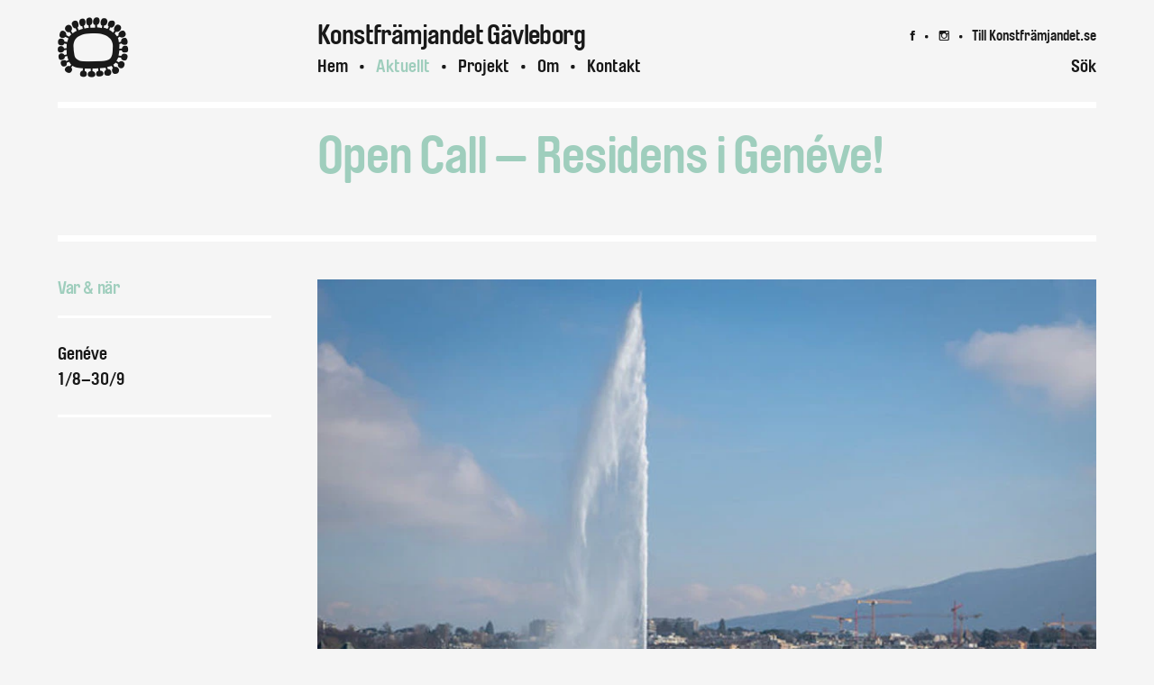

--- FILE ---
content_type: text/html; charset=utf-8
request_url: https://gavleborg.konstframjandet.se/aktuellt/open-call-4
body_size: 8873
content:
<!DOCTYPE html><html lang="gavleborg"><head><meta charSet="utf-8"/><meta name="viewport" content="width=device-width"/><meta property="og:url" content="https://www.konstframjandet.se/aktuellt/open-call-4"/><link rel="canonical" href="https://www.konstframjandet.se/aktuellt/open-call-4"/><link sizes="16x16" type="image/png" rel="icon" href="https://www.datocms-assets.com/94618/1685526830-icon.png?auto=format&amp;h=16&amp;w=16"/><link sizes="32x32" type="image/png" rel="icon" href="https://www.datocms-assets.com/94618/1685526830-icon.png?auto=format&amp;h=32&amp;w=32"/><link sizes="96x96" type="image/png" rel="icon" href="https://www.datocms-assets.com/94618/1685526830-icon.png?auto=format&amp;h=96&amp;w=96"/><link sizes="192x192" type="image/png" rel="icon" href="https://www.datocms-assets.com/94618/1685526830-icon.png?auto=format&amp;h=192&amp;w=192"/><title>Konstfrämjandet Gävleborg — Open Call</title><meta name="robots" content="index,follow"/><meta name="description" content="Nu öppnar årets Open Call för residens hos vår samarbetspartner PICTO Association i Genéve! Residenset består av en två månaders vistelse med ateljé i deras lokaler i Genéve, Schweiz.
"/><meta name="twitter:card" content="summary_large_image"/><meta property="og:title" content="Open Call"/><meta property="og:description" content="Nu öppnar årets Open Call för residens hos vår samarbetspartner PICTO Association i Genéve! Residenset består av en två månaders vistelse med ateljé i deras lokaler i Genéve, Schweiz.
"/><meta property="og:type" content="article"/><meta property="og:image" content="https://www.datocms-assets.com/94618/1682425971-vue_lac_leman_geneve_4_1.jpg?auto=format&amp;fit=max&amp;w=1200"/><meta property="og:image:width" content="900"/><meta property="og:image:height" content="601"/><meta property="og:locale" content="en"/><meta property="og:site_name" content="Konstfrämjandet"/><meta name="next-head-count" content="20"/><link data-next-font="size-adjust" rel="preconnect" href="/" crossorigin="anonymous"/><link rel="preload" href="/_next/static/css/1fbe0c41010c1110.css" as="style"/><link rel="stylesheet" href="/_next/static/css/1fbe0c41010c1110.css" data-n-g=""/><noscript data-n-css=""></noscript><script defer="" nomodule="" src="/_next/static/chunks/polyfills-42372ed130431b0a.js"></script><script src="/_next/static/chunks/webpack-59c5c889f52620d6.js" defer=""></script><script src="/_next/static/chunks/framework-0cbe3b56a5f66701.js" defer=""></script><script src="/_next/static/chunks/main-ea2d3776ae252fdf.js" defer=""></script><script src="/_next/static/chunks/pages/_app-abbc580344f4b7fb.js" defer=""></script><script src="/_next/static/chunks/pages/aktuellt/%5Bnews%5D-ad93dd8b21a6baab.js" defer=""></script><script src="/_next/static/5cPtUjIgv_3EET9mJXK11/_buildManifest.js" defer=""></script><script src="/_next/static/5cPtUjIgv_3EET9mJXK11/_ssgManifest.js" defer=""></script></head><body><div id="__next"><main id="content" class="Content_content__qNlcK"><header class="SectionHeader_header___1Qgo SectionHeader_full__u5dU6 SectionHeader_noimage__aPFQA"><h1><div style="visibility:hidden"><span><span>Open Call<!-- --> — Residens i Genéve!</span> </span></div><div class="SectionHeader_fade__u5DVa"></div></h1></header><article><aside class="Aside_aside__D5SZ3"><h3 class="mid">Var &amp; när</h3><div class="mid"><p>Genéve<br/>1/8–30/9<br/></p></div><div class="Aside_back__7p33Q"><a class="mid" href="https://gavleborg.konstframjandet.se/aktuellt">Visa alla <!-- -->aktuellt</a></div></aside><div class="Article_article__LCb_Q article"><figure class="Article_mainImage__2mFor"><div style="overflow:hidden;position:relative;width:100%;max-width:900px"><img style="display:block;width:100%" src="[data-uri]" aria-hidden="true" alt=""/><img aria-hidden="true" alt="" src="[data-uri]" style="transition:opacity 500ms;opacity:1;position:absolute;left:-5%;top:-5%;width:110%;height:110%;max-width:none;max-height:none"/><noscript><picture><source srcSet="https://www.datocms-assets.com/94618/1682425971-vue_lac_leman_geneve_4_1.jpg?auto=format&amp;dpr=0.25 225w,https://www.datocms-assets.com/94618/1682425971-vue_lac_leman_geneve_4_1.jpg?auto=format&amp;dpr=0.5 450w,https://www.datocms-assets.com/94618/1682425971-vue_lac_leman_geneve_4_1.jpg?auto=format&amp;dpr=0.75 675w,https://www.datocms-assets.com/94618/1682425971-vue_lac_leman_geneve_4_1.jpg?auto=format 900w,https://www.datocms-assets.com/94618/1682425971-vue_lac_leman_geneve_4_1.jpg?auto=format&amp;dpr=1.5 1350w,https://www.datocms-assets.com/94618/1682425971-vue_lac_leman_geneve_4_1.jpg?auto=format&amp;dpr=2 1800w,https://www.datocms-assets.com/94618/1682425971-vue_lac_leman_geneve_4_1.jpg?auto=format&amp;dpr=3 2700w,https://www.datocms-assets.com/94618/1682425971-vue_lac_leman_geneve_4_1.jpg?auto=format&amp;dpr=4 3600w" sizes="(max-width: 900px) 100vw, 900px"/><img src="https://www.datocms-assets.com/94618/1682425971-vue_lac_leman_geneve_4_1.jpg?auto=format" alt="" style="position:absolute;left:0;top:0;width:100%;height:100%;max-width:none;max-height:none" loading="lazy"/></picture></noscript></div><figcaption></figcaption></figure><section><div class="Article_content__AmvYL"><div class="intro"><p>Nu öppnar årets Open Call för residens hos vår samarbetspartner PICTO Association i Genéve! Residenset består av en två månaders vistelse med ateljé i deras lokaler i Genéve, Schweiz.</p></div><div class="Article_structured__Ig4i4 Article_dropcap__ID6Sh"><p>Konstfrämjandet Gävleborg startade, i samarbete med sina medlemsföreningar Kf. Backbeatbolaget, Gaffel Ateljeförening och Konst &amp; Landskap ett treårigt residensprojekt i Gävleborg 2020. Vi är nu inne på projektets andra år och vår samarbetspartner PICTO Association,  vars residens organiseras av Abigail Janjic, och Natalia Comandari i Genéve,  är redo för att ta emot en konstnär från Sverige under Augusti och September 2022.</p><p>Tanken är att projektet som ska lägga en grund för ett nätverk i regionen som riktar sig till föreningar och konstnärer som vill driva residens. Samt att vi ska genomföra en analys och metodutveckling baserat på de lokala erfarenheterna vi får genom projektet.</p><p><strong>Sista ansökningsdag är 1 Maj</strong> – Läs mer på projektets hemsida!</p><p><strong>OPEN CALL</strong>: <a href="https://opticartresidency.com/open-calls/">https://opticartresidency.com/open-calls/</a></p><p><strong>PICTO:</strong> <a href="https://espacepicto.ch/association/">https://espacepicto.ch/association/</a></p><p><strong>OM PROJEKTET:</strong> <a href="http://gavleborg.konstframjandet.se/projekt/optic-x/">http://gavleborg.konstframjandet.se/projekt/optic-x/</a></p><div class="Article_back__ocLmi"><a class="mid" href="https://gavleborg.konstframjandet.se/aktuellt">Visa alla</a></div></div></div></section></div></article></main><div class="Menu_logo__iuJQF"><a id="logo" style="font-size:calc(1 * var(--navbar-height) + calc(-1 * var(--navbar-space))" href="https://gavleborg.konstframjandet.se/">A</a></div><nav class="Menu_menu__OY5Qi" style="transform:translateY(-0px)"><div class="Menu_top__faw0V" style="opacity:1"><h2>Konstfrämjandet<!-- --> Gävleborg</h2><div class="small"><a class="symbol" href="https://www.facebook.com/konstframjandetgavleborg/">7</a><a class="symbol" href="https://www.instagram.com/konstframjandetgavleborg/">8</a><a href="https://www.konstframjandet.se">Till Konstfrämjandet.se</a></div></div><div class="Menu_wrapper__6XUpN"><ul><li class=""><a href="https://gavleborg.konstframjandet.se/">Hem</a></li><li class="Menu_active__G42Wc"><a href="https://gavleborg.konstframjandet.se/aktuellt">Aktuellt</a></li><li class=""><a href="https://gavleborg.konstframjandet.se/projekt">Projekt</a></li><li class=""><a href="https://gavleborg.konstframjandet.se/om/om-konstframjandet">Om</a></li><li class=""><a href="https://gavleborg.konstframjandet.se/kontakt">Kontakt</a></li></ul><span class="mid">Sök</span></div></nav><nav class="Menu_districts__G2iNH" style="transform:translateY(-0px);background-color:var(--white)"><span class="mid">Besök våra distrikt</span><ul><li><a style="color:unset" href="https://bergslagen.konstframjandet.se">Bergslagen</a></li><li><a style="color:unset" href="https://dalarna.konstframjandet.se">Dalarna</a></li><li><a style="color:unset" href="https://fyrbodal.konstframjandet.se">Fyrbodal</a></li><li><a style="color:unset" href="https://gavleborg.konstframjandet.se">Gävleborg</a></li><li><a style="color:unset" href="https://gotland.konstframjandet.se">Gotland</a></li><li><a style="color:unset" href="https://halland.konstframjandet.se">Halland</a></li><li><a style="color:unset" href="https://jamtland.konstframjandet.se">Jämtland</a></li><li><a style="color:unset" href="https://kraft.konstframjandet.se">Kraft (Sörmland)</a></li><li><a style="color:unset" href="https://norrbotten.konstframjandet.se">Norrbotten</a></li><li><a style="color:unset" href="https://ostergotland.konstframjandet.se">Östergötland</a></li><li><a style="color:unset" href="https://skane.konstframjandet.se">Skåne</a></li><li><a style="color:unset" href="https://smaland.konstframjandet.se">Småland</a></li><li><a style="color:unset" href="https://sormland.konstframjandet.se">Sörmland</a></li><li><a style="color:unset" href="https://stockholm.konstframjandet.se">Stockholm</a></li><li><a style="color:unset" href="https://uppland.konstframjandet.se">Uppland</a></li><li><a style="color:unset" href="https://varmland.konstframjandet.se">Värmland</a></li><li><a style="color:unset" href="https://vasterbotten.konstframjandet.se">Västerbotten</a></li><li><a style="color:unset" href="https://vasternorrland.konstframjandet.se">Västernorrland</a></li><li><a style="color:unset" href="https://vastmanland.konstframjandet.se">Västmanland</a></li><li><a style="color:unset" href="https://vastra.konstframjandet.se">Västra</a></li></ul></nav><div class="Menu_search__D4p5x" style="min-height:calc(var(--navbar-height) - 0px)"><div class="Menu_bar__fpThb" style="min-height:calc(var(--navbar-height) - 0px)"><form><input class="mid" placeholder="Sök..."/></form></div><div class="Menu_results__tMjjA"></div><span class="Menu_close__UAAHF small">Stäng</span></div><header class="MenuMobile_navbar__aFEIs"><a id="logo-mobile" class="MenuMobile_logo__zKr3o" href="https://gavleborg.konstframjandet.se/">A</a><h2>Gävleborg</h2><div class="MenuMobile_hamburger__5XjFc symbol">2</div><div class="MenuMobile_line__gUtBd"></div></header><div class="MenuMobile_menuMobile__jnAkA"><nav><ul><li class=""><a href="https://gavleborg.konstframjandet.se/">Hem</a></li><li class=""><a href="https://gavleborg.konstframjandet.se/aktuellt">Aktuellt</a></li><li class=""><a href="https://gavleborg.konstframjandet.se/projekt">Projekt</a></li><li class=""><span>Om</span><ul class=""><li><a href="https://gavleborg.konstframjandet.se/om/om-konstframjandet">Om Konstfrämjandet Gävleborg</a></li><li><a href="https://gavleborg.konstframjandet.se/om/tillganglighet">Tillgänglighet</a></li><li><a href="https://gavleborg.konstframjandet.se/om/styrelsen">Styrelsen</a></li><li><a href="https://gavleborg.konstframjandet.se/om/nyhetsbrev-gavleborg">Nyhetsbrev: Gävleborg</a></li></ul></li><li class=""><a href="https://gavleborg.konstframjandet.se/kontakt">Kontakt</a></li></ul></nav></div><footer class="Footer_footer__TsRKr" id="footer"><div class="Footer_line___ozeG"></div><nav><div class="Footer_about__XoFgu"><a href="https://www.konstframjandet.se"><span class="Footer_logo__XsNdM">B</span></a><div class="Footer_mobile__pSgQ1"><a href="https://www.konstframjandet.se">Konstfrämjandet</a><br/><br/>Konstfrämjandet är en organisation bildad 1947 som arbetar med konstbildning och med att föra ut konst till människor i deras vardag. Vi verkar i hela Sverige.</div></div><ul><li class=""><a href="https://gavleborg.konstframjandet.se/om/om-konstframjandet">Om</a><ul><li><a href="https://gavleborg.konstframjandet.se/om/om-konstframjandet">Om Konstfrämjandet Gävleborg</a></li><li><a href="https://gavleborg.konstframjandet.se/om/tillganglighet">Tillgänglighet</a></li><li><a href="https://gavleborg.konstframjandet.se/om/styrelsen">Styrelsen</a></li><li><a href="https://gavleborg.konstframjandet.se/om/nyhetsbrev-gavleborg">Nyhetsbrev: Gävleborg</a></li></ul></li><li class=""><a href="https://gavleborg.konstframjandet.se/kontakt">Kontakt</a><ul><li><a href="https://www.facebook.com/konstframjandetgavleborg/">Facebook</a></li><li><a href="https://www.instagram.com/konstframjandetgavleborg/">Instagram</a></li></ul></li><li><a href="https://www.konstframjandet.se">Konstfrämjandet</a><br/><br/>Konstfrämjandet är en organisation bildad 1947 som arbetar med konstbildning och med att föra ut konst till människor i deras vardag. Vi verkar i hela Sverige.</li></ul></nav></footer></div><script id="__NEXT_DATA__" type="application/json">{"props":{"pageProps":{"site":{"__typename":"Site","favicon":[{"attributes":{"sizes":"16x16","type":"image/png","rel":"icon","href":"https://www.datocms-assets.com/94618/1685526830-icon.png?auto=format\u0026h=16\u0026w=16"},"content":null,"tag":"link","__typename":"Tag"},{"attributes":{"sizes":"32x32","type":"image/png","rel":"icon","href":"https://www.datocms-assets.com/94618/1685526830-icon.png?auto=format\u0026h=32\u0026w=32"},"content":null,"tag":"link","__typename":"Tag"},{"attributes":{"sizes":"96x96","type":"image/png","rel":"icon","href":"https://www.datocms-assets.com/94618/1685526830-icon.png?auto=format\u0026h=96\u0026w=96"},"content":null,"tag":"link","__typename":"Tag"},{"attributes":{"sizes":"192x192","type":"image/png","rel":"icon","href":"https://www.datocms-assets.com/94618/1685526830-icon.png?auto=format\u0026h=192\u0026w=192"},"content":null,"tag":"link","__typename":"Tag"}],"globalSeo":{"facebookPageUrl":null,"siteName":"Konstfrämjandet","titleSuffix":"","twitterAccount":null,"fallbackSeo":{"description":"Konstfrämjandet arbetar med uppdraget ”konst för alla”. Vi ser konst som ett sätt att tänka om sig själv och samhället. Tillsammans med konstnärer, deltagare och våra medlemmar ger vi andra perspektiv på vår samtid. Vi producerar och sprider konst över hela Sverige, genom nya konstverk, utställningar, böcker och möten.","title":"Konstframjandet","twitterCard":"summary","image":{"id":"59452484","mimeType":"image/png","url":"https://www.datocms-assets.com/94618/1685523126-share.png","title":null,"alt":null,"height":900,"width":1600,"responsiveImage":{"src":"https://www.datocms-assets.com/94618/1685523126-share.png?auto=format","width":1600,"height":900,"alt":null,"title":null,"base64":"[data-uri]","sizes":"(max-width: 1600px) 100vw, 1600px","__typename":"ResponsiveImage"},"__typename":"FileField"},"__typename":"SeoField"},"__typename":"GlobalSeoField"}},"menu":[{"type":"home","label":"Hem","slug":"/","items":null,"subdomain":"gavleborg"},{"type":"news","label":"Aktuellt","slug":"/aktuellt","items":[{"type":"news","label":"OPEN CALL","slug":"/aktuellt/open-call"},{"type":"news","label":"Nätverksträff 09","slug":"/aktuellt/natverkstraff-09"},{"type":"news","label":"Vandringsstigen 2025","slug":"/aktuellt/vandringsstigen-2025"},{"type":"news","label":"I samlad rörelse","slug":"/aktuellt/i-samlad-rorelse"}],"subdomain":"gavleborg"},{"type":"project","label":"Projekt","slug":"/projekt","items":[{"type":"project","label":"Gävleborg Art Guide","slug":"/projekt/gavleborg-art-guide"},{"type":"project","label":"KREATIVA LABBET","slug":"/projekt/kreativa-labbet"},{"type":"project","label":"I Samlad Rörelse ","slug":"/projekt/i-samlad-rorelse-2025"},{"type":"project","label":"Nya ögon på gamla platser","slug":"/projekt/nya-ogon-pa-gamla-platser"}],"subdomain":"gavleborg"},{"type":"district","label":"Distrikt","items":[{"type":"district","label":"Bergslagen","slug":"/bergslagen","subdomain":"bergslagen"},{"type":"district","label":"Dalarna","slug":"/dalarna","subdomain":"dalarna"},{"type":"district","label":"Fyrbodal","slug":"/fyrbodal","subdomain":"fyrbodal"},{"type":"district","label":"Gävleborg","slug":"/gavleborg","subdomain":"gavleborg"},{"type":"district","label":"Gotland","slug":"/gotland","subdomain":"gotland"},{"type":"district","label":"Halland","slug":"/halland","subdomain":"halland"},{"type":"district","label":"Jämtland","slug":"/jamtland","subdomain":"jamtland"},{"type":"district","label":"Kraft (Sörmland)","slug":"/kraft","subdomain":"kraft"},{"type":"district","label":"Norrbotten","slug":"/norrbotten","subdomain":"norrbotten"},{"type":"district","label":"Östergötland","slug":"/ostergotland","subdomain":"ostergotland"},{"type":"district","label":"Skåne","slug":"/skane","subdomain":"skane"},{"type":"district","label":"Småland","slug":"/smaland","subdomain":"smaland"},{"type":"district","label":"Sörmland","slug":"/sormland","subdomain":"sormland"},{"type":"district","label":"Stockholm","slug":"/stockholm","subdomain":"stockholm"},{"type":"district","label":"Uppland","slug":"/uppland","subdomain":"uppland"},{"type":"district","label":"Värmland","slug":"/varmland","subdomain":"varmland"},{"type":"district","label":"Västerbotten","slug":"/vasterbotten","subdomain":"vasterbotten"},{"type":"district","label":"Västernorrland","slug":"/vasternorrland","subdomain":"vasternorrland"},{"type":"district","label":"Västmanland","slug":"/vastmanland","subdomain":"vastmanland"},{"type":"district","label":"Västra","slug":"/vastra","subdomain":"vastra"}],"subdomain":"gavleborg"},{"type":"about","label":"Om","slug":"/om/om-konstframjandet","items":[{"type":"about","label":"Om Konstfrämjandet Gävleborg","slug":"/om/om-konstframjandet"},{"type":"about","label":"Tillgänglighet","slug":"/om/tillganglighet"},{"type":"about","label":"Styrelsen","slug":"/om/styrelsen"},{"type":"about","label":"Nyhetsbrev: Gävleborg","slug":"/om/nyhetsbrev-gavleborg"}],"subdomain":"gavleborg"},{"type":"contact","label":"Kontakt","slug":"/kontakt","items":[{"type":"contact","label":"Facebook","slug":"https://www.facebook.com/konstframjandetgavleborg/","subdomain":"gavleborg"},{"type":"contact","label":"Instagram","slug":"https://www.instagram.com/konstframjandetgavleborg/","subdomain":"gavleborg"}],"subdomain":"gavleborg"}],"district":{"__typename":"DistrictRecord","id":"133471196","name":"Gävleborg","email":"gavleborg@konstframjandet.se","subdomain":"gavleborg","instagram":"https://www.instagram.com/konstframjandetgavleborg/","facebook":"https://www.facebook.com/konstframjandetgavleborg/","englishShortcut":null,"color":{"hex":"#9FCEBD","__typename":"ColorField"}},"districts":[{"__typename":"DistrictRecord","id":"133470832","name":"Bergslagen","email":"bergslagen@konstframjandet.se","subdomain":"bergslagen","instagram":"https://www.instagram.com/konstframjandetbergslagen/","facebook":"https://www.facebook.com/KonstframjandetiBergslagen?fref=ts","englishShortcut":null,"color":{"hex":"#3BAAE2","__typename":"ColorField"}},{"__typename":"DistrictRecord","id":"133470826","name":"Dalarna","email":"dalarna@konstframjandet.se","subdomain":"dalarna","instagram":"https://www.instagram.com/konstframjandetdalarna/?next=%2F","facebook":"https://www.facebook.com/profile.php?id=100064582576485","englishShortcut":null,"color":{"hex":"#967EEA","__typename":"ColorField"}},{"__typename":"DistrictRecord","id":"133470799","name":"Fyrbodal","email":"fyrbodal@konstframjandet.se","subdomain":"fyrbodal","instagram":"https://www.instagram.com/konstframjandet_fyrbodal/","facebook":"","englishShortcut":null,"color":{"hex":"#B5B5B5","__typename":"ColorField"}},{"__typename":"DistrictRecord","id":"133471196","name":"Gävleborg","email":"gavleborg@konstframjandet.se","subdomain":"gavleborg","instagram":"https://www.instagram.com/konstframjandetgavleborg/","facebook":"https://www.facebook.com/konstframjandetgavleborg/","englishShortcut":null,"color":{"hex":"#9FCEBD","__typename":"ColorField"}},{"__typename":"DistrictRecord","id":"198143068","name":"Gotland","email":"gotland@konstframjandet.se","subdomain":"gotland","instagram":"https://www.instagram.com/konstframjandetgotland/","facebook":"https://www.facebook.com/profile.php?id=61552362710901","englishShortcut":null,"color":{"hex":"#815F43","__typename":"ColorField"}},{"__typename":"DistrictRecord","id":"JhXPRWP1QXWRwlHNCR8Quw","name":"Halland","email":"halland@konstframjandet.se","subdomain":"halland","instagram":"https://www.instagram.com/konstframjandethalland/","facebook":"https://www.facebook.com/profile.php?id=61583416616321","englishShortcut":false,"color":{"hex":"#B8BC9F","__typename":"ColorField"}},{"__typename":"DistrictRecord","id":"133470828","name":"Jämtland","email":"jamtland@konstframjandet.se","subdomain":"jamtland","instagram":"https://www.instagram.com/konstframjandetjamtland/?hl=sv","facebook":"https://www.facebook.com/kfjamtland","englishShortcut":null,"color":{"hex":"#BDDAC1","__typename":"ColorField"}},{"__typename":"DistrictRecord","id":"122564749","name":"Konstfrämjandet","email":"info@konstframjandet.se","subdomain":"forbundet","instagram":"https://www.instagram.com/konstframjandet/","facebook":"https://www.facebook.com/folkrorelsernas.konstframjande","englishShortcut":null,"color":{"hex":"#F5C010","__typename":"ColorField"}},{"__typename":"DistrictRecord","id":"133470809","name":"Kraft (Sörmland)","email":"kraft@konstframjandet.se","subdomain":"kraft","instagram":"https://www.instagram.com/konstframjandetkraft/","facebook":"https://www.facebook.com/kraftkonst","englishShortcut":null,"color":{"hex":"#AF4C2D","__typename":"ColorField"}},{"__typename":"DistrictRecord","id":"122735045","name":"Norrbotten","email":"norrbotten@konstframjandet.se","subdomain":"norrbotten","instagram":"https://www.instagram.com/konstframjandetnorrbotten/","facebook":"https://www.facebook.com/konstframjandet.norrbotten","englishShortcut":null,"color":{"hex":"#9D8EC7","__typename":"ColorField"}},{"__typename":"DistrictRecord","id":"XlgxNGi1QvKsaW5iZHibnQ","name":"Östergötland","email":"ostergotland@konstframjandet.se","subdomain":"ostergotland","instagram":"https://www.instagram.com/konstframjandetostergotland/","facebook":"https://www.facebook.com/profile.php?id=61584192503574","englishShortcut":false,"color":{"hex":"#6B8583","__typename":"ColorField"}},{"__typename":"DistrictRecord","id":"133470821","name":"Skåne","email":"skane@konstframjandet.se","subdomain":"skane","instagram":"https://www.instagram.com/konstframjandetskane/","facebook":"https://www.facebook.com/konstframjandet.skane","englishShortcut":null,"color":{"hex":"#98B3B3","__typename":"ColorField"}},{"__typename":"DistrictRecord","id":"122565723","name":"Småland","email":"smaland@konstframjandet.se","subdomain":"smaland","instagram":"https://www.instagram.com/smalandstriennalen/","facebook":"","englishShortcut":null,"color":{"hex":"#BC5656","__typename":"ColorField"}},{"__typename":"DistrictRecord","id":"133470825","name":"Sörmland","email":"sormland@konstframjandet.se","subdomain":"sormland","instagram":"https://www.instagram.com/konstframjandetsormland/","facebook":"https://www.facebook.com/profile.php?id=100064557494862","englishShortcut":null,"color":{"hex":"#C8C3A4","__typename":"ColorField"}},{"__typename":"DistrictRecord","id":"133470820","name":"Stockholm","email":"stockholm@konstframjandet.se","subdomain":"stockholm","instagram":"https://www.instagram.com/konstframjandetstockholm/","facebook":"https://www.facebook.com/profile.php?id=100080072701128","englishShortcut":false,"color":{"hex":"#E08DA9","__typename":"ColorField"}},{"__typename":"DistrictRecord","id":"133470817","name":"Uppland","email":"uppland@konstframjandet.se","subdomain":"uppland","instagram":"https://www.instagram.com/konstframjandetuppland/","facebook":"https://www.facebook.com/konstframjandetuppland","englishShortcut":null,"color":{"hex":"#EF7D00","__typename":"ColorField"}},{"__typename":"DistrictRecord","id":"133471204","name":"Värmland","email":"varmland@konstframjandet.se","subdomain":"varmland","instagram":"https://www.instagram.com/konstframjandetvarmland/","facebook":"https://www.facebook.com/konstframjandetvarmland","englishShortcut":null,"color":{"hex":"#5DAA82","__typename":"ColorField"}},{"__typename":"DistrictRecord","id":"133471201","name":"Västerbotten","email":"vasterbotten@konstframjandet.se","subdomain":"vasterbotten","instagram":"https://www.instagram.com/konstframjandetvasterbotten/","facebook":"https://www.facebook.com/konstframjandetvasterbotten","englishShortcut":null,"color":{"hex":"#82D6BD","__typename":"ColorField"}},{"__typename":"DistrictRecord","id":"133470810","name":"Västernorrland","email":"vasternorrland@konstframjandet.se","subdomain":"vasternorrland","instagram":"https://www.instagram.com/konstframjandetvasternorrland/","facebook":"https://www.facebook.com/konstframjandetvasternorrland","englishShortcut":null,"color":{"hex":"#BF43E0","__typename":"ColorField"}},{"__typename":"DistrictRecord","id":"122565546","name":"Västmanland","email":"vastmanland@konstframjandet.se","subdomain":"vastmanland","instagram":"https://www.instagram.com/konstframjandet.vastmanland","facebook":"https://www.facebook.com/konstframjandetvastmanland","englishShortcut":null,"color":{"hex":"#75E671","__typename":"ColorField"}},{"__typename":"DistrictRecord","id":"133470814","name":"Västra","email":"vastra@konstframjandet.se","subdomain":"vastra","instagram":"","facebook":"https://www.facebook.com/KonstframjandetVastra","englishShortcut":null,"color":{"hex":"#FF7D3D","__typename":"ColorField"}}],"subdomain":"gavleborg","news":{"__typename":"NewsRecord","id":"142583702","title":"Open Call","intro":"Nu öppnar årets Open Call för residens hos vår samarbetspartner PICTO Association i Genéve! Residenset består av en två månaders vistelse med ateljé i deras lokaler i Genéve, Schweiz.","image":{"__typename":"ImageFileField","id":"52862753","mimeType":"image/jpeg","url":"https://www.datocms-assets.com/94618/1682425971-vue_lac_leman_geneve_4_1.jpg","title":null,"alt":null,"height":601,"width":900,"responsiveImage":{"src":"https://www.datocms-assets.com/94618/1682425971-vue_lac_leman_geneve_4_1.jpg?auto=format","width":900,"height":601,"alt":null,"title":null,"base64":"[data-uri]","sizes":"(max-width: 900px) 100vw, 900px","__typename":"ResponsiveImage"}},"address":"","date":"1/8–30/9","district":{"__typename":"DistrictRecord","id":"133471196","name":"Gävleborg","email":"gavleborg@konstframjandet.se","subdomain":"gavleborg","color":{"hex":"#9FCEBD","red":159,"green":206,"blue":189,"__typename":"ColorField"},"facebook":"https://www.facebook.com/konstframjandetgavleborg/","instagram":"https://www.instagram.com/konstframjandetgavleborg/","englishShortcut":null,"intro":"Undrar du något, eller vill du föreslå ett samarbete? Hör av dig till oss!","contentContact":{"value":{"schema":"dast","document":{"type":"root","children":[{"type":"paragraph","children":[{"type":"span","marks":["strong"],"value":"Adress"}]},{"type":"paragraph","children":[{"type":"span","value":"℅ Perman Bollvägen 14"}]},{"type":"paragraph","children":[{"type":"span","value":"81132"}]},{"type":"paragraph","children":[{"type":"span","value":"Sandviken"}]},{"type":"paragraph","children":[{"url":"mailto:gavleborg@konstframjandet.se","type":"link","children":[{"type":"span","value":"gavleborg@konstframjandet.se"}]}]},{"type":"paragraph","children":[{"type":"span","value":""}]},{"type":"paragraph","children":[{"type":"span","marks":["strong"],"value":"Jon Perman"}]},{"type":"paragraph","children":[{"type":"span","value":"Verksamhetsledare"}]},{"type":"paragraph","children":[{"url":"mailto:gavleborg@konstframjandet.se","type":"link","children":[{"type":"span","value":"gavleborg@konstframjandet.se"}]}]}]}},"blocks":[],"__typename":"DistrictModelContentContactField"},"content":[{"__typename":"ImageShortcutRecord","id":"144289907","image":{"__typename":"ImageFileField","id":"Ij_UB_ePTVGKbQzEeg-lAQ","mimeType":"image/jpeg","url":"https://www.datocms-assets.com/94618/1766086753-art-guide-hitta-konsten_big.jpg","title":null,"alt":null,"height":974,"width":2000,"responsiveImage":{"src":"https://www.datocms-assets.com/94618/1766086753-art-guide-hitta-konsten_big.jpg?auto=format","width":2000,"height":974,"alt":null,"title":null,"base64":"[data-uri]","sizes":"(max-width: 2000px) 100vw, 2000px","__typename":"ResponsiveImage"}},"headline":"Gävleborg Art Guide","text":"Alla konstevenemang i Gävleborg på ett ställe!","link":{"__typename":"InternalLinkRecord","id":"ecq3ERaqSMKJVJ0Ytk-2ew","record":{"__typename":"ProjectRecord","id":"TPk8JqnAQo281o9zA_fx6Q","slug":"gavleborg-art-guide","title":"Gävleborg Art Guide"}}},{"__typename":"StartLatestNewsRecord","id":"144289908","count":2},{"__typename":"StartProjectRecord","id":"144289909","projects":[{"__typename":"ProjectRecord","_createdAt":"2025-12-18T19:21:26+00:00","_updatedAt":"2025-12-18T19:39:20+00:00","id":"TPk8JqnAQo281o9zA_fx6Q","title":"Gävleborg Art Guide","subtitle":"","slug":"gavleborg-art-guide","intro":"\n","color":{"hex":"#F8FAF7","__typename":"ColorField"},"colorOption":"light","completed":false,"district":{"__typename":"DistrictRecord","id":"133471196","name":"Gävleborg","email":"gavleborg@konstframjandet.se","subdomain":"gavleborg","instagram":"https://www.instagram.com/konstframjandetgavleborg/","facebook":"https://www.facebook.com/konstframjandetgavleborg/","englishShortcut":null,"color":{"hex":"#9FCEBD","__typename":"ColorField"}},"subpage":[],"image":{"__typename":"ImageFileField","id":"Ij_UB_ePTVGKbQzEeg-lAQ","mimeType":"image/jpeg","url":"https://www.datocms-assets.com/94618/1766086753-art-guide-hitta-konsten_big.jpg","title":null,"alt":null,"height":974,"width":2000,"responsiveImage":{"src":"https://www.datocms-assets.com/94618/1766086753-art-guide-hitta-konsten_big.jpg?auto=format","width":2000,"height":974,"alt":null,"title":null,"base64":"[data-uri]","sizes":"(max-width: 2000px) 100vw, 2000px","__typename":"ResponsiveImage"}}},{"__typename":"ProjectRecord","_createdAt":"2025-03-13T06:55:01+00:00","_updatedAt":"2026-01-20T14:01:37+00:00","id":"MrBpOomFQPufXAs9lLbvAQ","title":"KREATIVA LABBET","subtitle":"På Backbeatolaget!","slug":"kreativa-labbet","intro":"Sedan 2024 samarbetar vi med Backbeatbolaget för att väcka liv i föreningens kulturarv, främja kreativitet och kulturella utbyten och samtidigt skapa en mötesplats för både unga och etablerade kulturskapare på Kulturhuset Kungen. ","color":{"hex":"#FCB903","__typename":"ColorField"},"colorOption":"normal","completed":false,"district":{"__typename":"DistrictRecord","id":"133471196","name":"Gävleborg","email":"gavleborg@konstframjandet.se","subdomain":"gavleborg","instagram":"https://www.instagram.com/konstframjandetgavleborg/","facebook":"https://www.facebook.com/konstframjandetgavleborg/","englishShortcut":null,"color":{"hex":"#9FCEBD","__typename":"ColorField"}},"subpage":[],"image":{"__typename":"ImageFileField","id":"drgeeolNSe2rLlwtjFS4IQ","mimeType":"image/png","url":"https://www.datocms-assets.com/94618/1768917533-kreativa-labbet.png","title":null,"alt":null,"height":2473,"width":4032,"responsiveImage":{"src":"https://www.datocms-assets.com/94618/1768917533-kreativa-labbet.png?auto=format","width":4032,"height":2473,"alt":null,"title":null,"base64":"[data-uri]","sizes":"(max-width: 4032px) 100vw, 4032px","__typename":"ResponsiveImage"}}}]}],"_seoMetaTags":[{"__typename":"Tag","attributes":null,"content":"Gävleborg","tag":"title"},{"__typename":"Tag","attributes":{"property":"og:title","content":"Gävleborg"},"content":null,"tag":"meta"},{"__typename":"Tag","attributes":{"name":"twitter:title","content":"Gävleborg"},"content":null,"tag":"meta"},{"__typename":"Tag","attributes":{"name":"description","content":"Konstfrämjandet arbetar med uppdraget ”konst för alla”. Vi ser konst som ett sätt att tänka om sig själv och samhället. Tillsammans med konstnärer, deltagare och våra medlemmar ger vi andra perspektiv på vår samtid. Vi producerar och sprider konst över hela Sverige, genom nya konstverk, utställningar, böcker och möten."},"content":null,"tag":"meta"},{"__typename":"Tag","attributes":{"property":"og:description","content":"Konstfrämjandet arbetar med uppdraget ”konst för alla”. Vi ser konst som ett sätt att tänka om sig själv och samhället. Tillsammans med konstnärer, deltagare och våra medlemmar ger vi andra perspektiv på vår samtid. Vi producerar och sprider konst över hela Sverige, genom nya konstverk, utställningar, böcker och möten."},"content":null,"tag":"meta"},{"__typename":"Tag","attributes":{"name":"twitter:description","content":"Konstfrämjandet arbetar med uppdraget ”konst för alla”. Vi ser konst som ett sätt att tänka om sig själv och samhället. Tillsammans med konstnärer, deltagare och våra medlemmar ger vi andra perspektiv på vår samtid. Vi producerar och sprider konst över hela Sverige, genom nya konstverk, utställningar, böcker och möten."},"content":null,"tag":"meta"},{"__typename":"Tag","attributes":{"property":"og:image","content":"https://www.datocms-assets.com/94618/1685523126-share.png?auto=format\u0026fit=max\u0026w=1200"},"content":null,"tag":"meta"},{"__typename":"Tag","attributes":{"property":"og:image:width","content":"1200"},"content":null,"tag":"meta"},{"__typename":"Tag","attributes":{"property":"og:image:height","content":"675"},"content":null,"tag":"meta"},{"__typename":"Tag","attributes":{"name":"twitter:image","content":"https://www.datocms-assets.com/94618/1685523126-share.png?auto=format\u0026fit=max\u0026w=1200"},"content":null,"tag":"meta"},{"__typename":"Tag","attributes":{"property":"og:locale","content":"en"},"content":null,"tag":"meta"},{"__typename":"Tag","attributes":{"property":"og:type","content":"article"},"content":null,"tag":"meta"},{"__typename":"Tag","attributes":{"property":"og:site_name","content":"Konstfrämjandet"},"content":null,"tag":"meta"},{"__typename":"Tag","attributes":{"property":"article:modified_time","content":"2025-12-18T19:42:30Z"},"content":null,"tag":"meta"},{"__typename":"Tag","attributes":{"name":"twitter:card","content":"summary"},"content":null,"tag":"meta"}]},"externalLink":"","misc":"","subtitle":"Residens i Genéve!","time":"","where":"Genéve","slug":"open-call-4","dropcap":true,"extra":null,"_createdAt":"2022-04-02T11:55:19+01:00","content":{"value":{"schema":"dast","document":{"type":"root","children":[{"type":"paragraph","children":[{"type":"span","value":"Konstfrämjandet Gävleborg startade, i samarbete med sina medlemsföreningar Kf. Backbeatbolaget, Gaffel Ateljeförening och Konst \u0026 Landskap ett treårigt residensprojekt i Gävleborg 2020. Vi är nu inne på projektets andra år och vår samarbetspartner PICTO Association,  vars residens organiseras av Abigail Janjic, och Natalia Comandari i Genéve,  är redo för att ta emot en konstnär från Sverige under Augusti och September 2022."}]},{"type":"paragraph","children":[{"type":"span","value":"Tanken är att projektet som ska lägga en grund för ett nätverk i regionen som riktar sig till föreningar och konstnärer som vill driva residens. Samt att vi ska genomföra en analys och metodutveckling baserat på de lokala erfarenheterna vi får genom projektet."}]},{"type":"paragraph","children":[{"type":"span","marks":["strong"],"value":"Sista ansökningsdag är 1 Maj"},{"type":"span","value":" – Läs mer på projektets hemsida!"}]},{"type":"paragraph","children":[{"type":"span","marks":["strong"],"value":"OPEN CALL"},{"type":"span","value":": "},{"url":"https://opticartresidency.com/open-calls/","type":"link","children":[{"type":"span","value":"https://opticartresidency.com/open-calls/"}]}]},{"type":"paragraph","children":[{"type":"span","marks":["strong"],"value":"PICTO:"},{"type":"span","value":" "},{"url":"https://espacepicto.ch/association/","type":"link","children":[{"type":"span","value":"https://espacepicto.ch/association/"}]}]},{"type":"paragraph","children":[{"type":"span","marks":["strong"],"value":"OM PROJEKTET:"},{"type":"span","value":" "},{"url":"http://gavleborg.konstframjandet.se/projekt/optic-x/","type":"link","children":[{"type":"span","value":"http://gavleborg.konstframjandet.se/projekt/optic-x/"}]}]}]}},"blocks":[],"__typename":"NewsModelContentField"},"_seoMetaTags":[{"__typename":"Tag","attributes":null,"content":"Open Call","tag":"title"},{"__typename":"Tag","attributes":{"property":"og:title","content":"Open Call"},"content":null,"tag":"meta"},{"__typename":"Tag","attributes":{"name":"twitter:title","content":"Open Call"},"content":null,"tag":"meta"},{"__typename":"Tag","attributes":{"name":"description","content":"Konstfrämjandet arbetar med uppdraget ”konst för alla”. Vi ser konst som ett sätt att tänka om sig själv och samhället. Tillsammans med konstnärer, deltagare och våra medlemmar ger vi andra perspektiv på vår samtid. Vi producerar och sprider konst över hela Sverige, genom nya konstverk, utställningar, böcker och möten."},"content":null,"tag":"meta"},{"__typename":"Tag","attributes":{"property":"og:description","content":"Konstfrämjandet arbetar med uppdraget ”konst för alla”. Vi ser konst som ett sätt att tänka om sig själv och samhället. Tillsammans med konstnärer, deltagare och våra medlemmar ger vi andra perspektiv på vår samtid. Vi producerar och sprider konst över hela Sverige, genom nya konstverk, utställningar, böcker och möten."},"content":null,"tag":"meta"},{"__typename":"Tag","attributes":{"name":"twitter:description","content":"Konstfrämjandet arbetar med uppdraget ”konst för alla”. Vi ser konst som ett sätt att tänka om sig själv och samhället. Tillsammans med konstnärer, deltagare och våra medlemmar ger vi andra perspektiv på vår samtid. Vi producerar och sprider konst över hela Sverige, genom nya konstverk, utställningar, böcker och möten."},"content":null,"tag":"meta"},{"__typename":"Tag","attributes":{"property":"og:image","content":"https://www.datocms-assets.com/94618/1682425971-vue_lac_leman_geneve_4_1.jpg?auto=format\u0026fit=max\u0026w=1200"},"content":null,"tag":"meta"},{"__typename":"Tag","attributes":{"property":"og:image:width","content":"900"},"content":null,"tag":"meta"},{"__typename":"Tag","attributes":{"property":"og:image:height","content":"601"},"content":null,"tag":"meta"},{"__typename":"Tag","attributes":{"name":"twitter:image","content":"https://www.datocms-assets.com/94618/1682425971-vue_lac_leman_geneve_4_1.jpg?auto=format\u0026fit=max\u0026w=1200"},"content":null,"tag":"meta"},{"__typename":"Tag","attributes":{"property":"og:locale","content":"en"},"content":null,"tag":"meta"},{"__typename":"Tag","attributes":{"property":"og:type","content":"article"},"content":null,"tag":"meta"},{"__typename":"Tag","attributes":{"property":"og:site_name","content":"Konstfrämjandet"},"content":null,"tag":"meta"},{"__typename":"Tag","attributes":{"property":"article:modified_time","content":"2025-04-06T15:56:32Z"},"content":null,"tag":"meta"},{"__typename":"Tag","attributes":{"name":"twitter:card","content":"summary"},"content":null,"tag":"meta"}]},"page":{"title":"Open Call","subtitle":"Residens i Genéve!"}},"__N_SSG":true},"page":"/aktuellt/[news]","query":{"news":"open-call-4"},"buildId":"5cPtUjIgv_3EET9mJXK11","runtimeConfig":{"sites":{"norrbotten":{"domain":"norrbotten.konstframjandet.se"},"uppland":{"domain":"uppland.konstframjandet.se"},"forbundet":{"domain":"forbundet.konstframjandet.se"},"smaland":{"domain":"smaland.konstframjandet.se"},"ostergotland":{"domain":"ostergotland.konstframjandet.se"},"fyrbodal":{"domain":"fyrbodal.konstframjandet.se"},"vasternorrland":{"domain":"vasternorrland.konstframjandet.se"},"halland":{"domain":"halland.konstframjandet.se"},"vastra":{"domain":"vastra.konstframjandet.se"},"vastmanland":{"domain":"vastmanland.konstframjandet.se"},"vasterbotten":{"domain":"vasterbotten.konstframjandet.se"},"bergslagen":{"domain":"bergslagen.konstframjandet.se"},"varmland":{"domain":"varmland.konstframjandet.se"},"dalarna":{"domain":"dalarna.konstframjandet.se"},"gotland":{"domain":"gotland.konstframjandet.se"},"gavleborg":{"domain":"gavleborg.konstframjandet.se"},"stockholm":{"domain":"stockholm.konstframjandet.se"},"kraft":{"domain":"kraft.konstframjandet.se"},"skane":{"domain":"skane.konstframjandet.se"},"jamtland":{"domain":"jamtland.konstframjandet.se"},"sormland":{"domain":"sormland.konstframjandet.se"}}},"isFallback":false,"isExperimentalCompile":false,"gsp":true,"locale":"gavleborg","locales":["forbundet","norrbotten","uppland","smaland","ostergotland","fyrbodal","vasternorrland","halland","vastra","vastmanland","vasterbotten","bergslagen","varmland","dalarna","gotland","gavleborg","stockholm","kraft","skane","jamtland","sormland"],"defaultLocale":"forbundet","domainLocales":[{"domain":"norrbotten.konstframjandet.se","defaultLocale":"norrbotten"},{"domain":"uppland.konstframjandet.se","defaultLocale":"uppland"},{"domain":"forbundet.konstframjandet.se","defaultLocale":"forbundet"},{"domain":"smaland.konstframjandet.se","defaultLocale":"smaland"},{"domain":"ostergotland.konstframjandet.se","defaultLocale":"ostergotland"},{"domain":"fyrbodal.konstframjandet.se","defaultLocale":"fyrbodal"},{"domain":"vasternorrland.konstframjandet.se","defaultLocale":"vasternorrland"},{"domain":"halland.konstframjandet.se","defaultLocale":"halland"},{"domain":"vastra.konstframjandet.se","defaultLocale":"vastra"},{"domain":"vastmanland.konstframjandet.se","defaultLocale":"vastmanland"},{"domain":"vasterbotten.konstframjandet.se","defaultLocale":"vasterbotten"},{"domain":"bergslagen.konstframjandet.se","defaultLocale":"bergslagen"},{"domain":"varmland.konstframjandet.se","defaultLocale":"varmland"},{"domain":"dalarna.konstframjandet.se","defaultLocale":"dalarna"},{"domain":"gotland.konstframjandet.se","defaultLocale":"gotland"},{"domain":"gavleborg.konstframjandet.se","defaultLocale":"gavleborg"},{"domain":"stockholm.konstframjandet.se","defaultLocale":"stockholm"},{"domain":"kraft.konstframjandet.se","defaultLocale":"kraft"},{"domain":"skane.konstframjandet.se","defaultLocale":"skane"},{"domain":"jamtland.konstframjandet.se","defaultLocale":"jamtland"},{"domain":"sormland.konstframjandet.se","defaultLocale":"sormland"}],"scriptLoader":[]}</script></body></html>

--- FILE ---
content_type: text/css; charset=utf-8
request_url: https://gavleborg.konstframjandet.se/_next/static/css/1fbe0c41010c1110.css
body_size: 13824
content:
/*! normalize.css v5.0.0 | MIT License | github.com/necolas/normalize.css */html{font-family:sans-serif;line-height:1.15;-ms-text-size-adjust:100%;-webkit-text-size-adjust:100%}body{margin:0}article,aside,footer,header,nav,section{display:block}table{border-spacing:0}td{vertical-align:top}h1{font-size:2em;margin:.67em 0}figcaption,figure,main{display:block}figure{margin:0;line-height:0}hr{box-sizing:content-box;height:0;overflow:visible}pre{font-family:monospace,monospace;font-size:1em}a{background-color:transparent;-webkit-text-decoration-skip:objects}a:active,a:hover{outline-width:0}abbr[title]{border-bottom:none;text-decoration:underline;-webkit-text-decoration:underline dotted;text-decoration:underline dotted}b,strong{font-weight:inherit;font-weight:bolder}code,kbd,samp{font-family:monospace,monospace;font-size:1em}dfn{font-style:italic}mark{background-color:#ff0;color:#000}small{font-size:80%}sub,sup{font-size:75%;line-height:0;position:relative;vertical-align:baseline}sub{bottom:-.25em}sup{top:-.5em}audio,video{display:inline-block}audio:not([controls]){display:none;height:0}img{border-style:none}svg:not(:root){overflow:hidden}button,input,optgroup,select,textarea{font-size:1rem;margin:0}button,input{overflow:visible}button,select{text-transform:none}[type=reset],[type=submit],button,html [type=button]{-webkit-appearance:button}[type=button]::-moz-focus-inner,[type=reset]::-moz-focus-inner,[type=submit]::-moz-focus-inner,button::-moz-focus-inner{border-style:none;padding:0}[type=button]:-moz-focusring,[type=reset]:-moz-focusring,[type=submit]:-moz-focusring,button:-moz-focusring{outline:1px dotted ButtonText}input:-webkit-autofill,input:-webkit-autofill:focus,input:-webkit-autofill:hover,select:-webkit-autofill,select:-webkit-autofill:focus,select:-webkit-autofill:hover,textarea:-webkit-autofill,textarea:-webkit-autofill:focus,textarea:-webkit-autofill:hover{box-shadow:inset 0 0 0 1000px transparent;-webkit-transition:background-color 5000s ease-in-out 0s;transition:background-color 5000s ease-in-out 0s}fieldset{border:1px solid silver;margin:0 2px;padding:.35em .625em .75em}legend{box-sizing:border-box;color:inherit;display:table;max-width:100%;padding:0;white-space:normal}progress{display:inline-block;vertical-align:baseline}textarea{overflow:auto}[type=checkbox],[type=radio]{box-sizing:border-box;padding:0}[type=number]::-webkit-inner-spin-button,[type=number]::-webkit-outer-spin-button{height:auto}[type=search]{-webkit-appearance:textfield;outline-offset:-2px}[type=search]::-webkit-search-cancel-button,[type=search]::-webkit-search-decoration{-webkit-appearance:none}::-webkit-file-upload-button{-webkit-appearance:button;font:inherit}details,menu{display:block}summary{display:list-item}canvas{display:inline-block}[hidden],template{display:none}ul{margin:0;padding:0}p{margin-top:0}h1,h2,h3,h4,h5{margin:0}iframe{border:none}body,html{font-weight:400;font-size:15px}@media(min-width:46.25em){body,html{font-size:17px}}@media(min-width:100em){body,html{font-size:24px}}@media(min-width:120em){body,html{font-size:26px}}h1,h2,h3,h4,h5{font-family:Brauer,Helvetica,Arial,Sans-Serif;letter-spacing:-.02em}h1,h1 strong,h2,h2 strong,h3,h3 strong,h4,h4 strong,h5,h5 strong{font-weight:400}h1,h2.big{font-size:34px;color:var(--page-color);line-height:1em}@media(min-width:46.25em){h1,h2.big{font-size:58px;line-height:calc(1em - 2px)}}h1,h2.big{font-weight:400}h1.noPadding,h2.big.noPadding{padding:0}.brauer-intro,h2{font-family:Brauer,Helvetica,Arial,Sans-Serif!important;font-size:24px}@media(min-width:46.25em){.brauer-intro,h2{font-size:calc(1rem + 13px)}}h3,input.mid{font-size:1.5rem;font-weight:400;padding-bottom:1em;line-height:1em}@media(min-width:46.25em){h3,input.mid{font-size:1.4rem}}h4{font-size:1.3rem;padding-bottom:0;font-weight:400;margin-bottom:.5em;text-underline-offset:.1em}.intro p,p,p.intro{line-height:var(--line-height)}.intro p,p.intro{font-family:Tiempos,Times,Times New Roman,Serif;padding-bottom:0;font-weight:700;font-size:calc(1rem + 2px)}@media(min-width:46.25em){.intro p,p.intro{font-size:calc(1rem + 4px)}}.big p,p.big{font-size:calc(1rem + 2px);line-height:var(--line-height)}.body-small strong,.small,.small p,figcaption,footer,footer nav,footer nav li,label,label.small{font-family:Brauer,Helvetica,Arial,Sans-Serif;font-size:14px}@media(min-width:46.25em){.body-small strong,.small,.small p,figcaption,footer,footer nav,footer nav li,label,label.small{font-size:16px}}@media(min-width:120em){.body-small strong,.small,.small p,figcaption,footer,footer nav,footer nav li,label,label.small{font-size:18px}}.body-small strong,.small,.small p,figcaption,footer,footer nav,footer nav li,label,label.small{font-weight:400}.body-small,.body-small p{font-size:15px}@media(min-width:46.25em){.body-small,.body-small p{font-size:16px}}@media(min-width:100em){.body-small,.body-small p{font-size:18px}}.body-small,.body-small p{font-family:Tiempos,Times,Times New Roman,Serif}.mid,.mid input,.mid select,button,nav ul{font-family:Brauer,Helvetica,Arial,Sans-Serif}@media(min-width:46.25em){.mid,.mid input,.mid select,button,nav ul{font-size:calc(1rem + 3px)}}b,strong{font-weight:700}article p+h2,article p+h3,article ul+h2,article ul+h3{padding-top:1rem}article h3{color:var(--page-color)}article ul{padding-left:1em;list-style-type:disc}article ul p:last-of-type{margin-bottom:.7em}article ul li:last-child p{margin-bottom:1em}button{font-family:Brauer,Helvetica,Arial,Sans-Serif}em,i{font-style:italic}.symbol{font-family:KF-Symbol}:root{--black:#191919;--white:#fff;--light-grey:#f5f5f5;--temp-orange:#f5c010;--red:red;--outer-margin:5vw;--logo-size:40px;--logo-size-optical:1.7rem;--grid-unit:calc(((100vw - (2 * var(--outer-margin))) / 4));--full-margin:calc(-1 * (2 * var(--grid-unit)));--body-width:calc(100% - (2 * var(--outer-margin)));--very-small-space:0.5rem;--small-space:1.5rem;--space:2rem;--big-space:2rem;--line-height:1.4em;--line-height-nav:1.6em;--gutter:4vw;--navbar-space:1.8rem;--navbar-title-size:30px;--navbar-text-size:20px;--navbar-height:4rem;--background:var(--light-greye);--foreground:var(--black);--line-thick:5px solid var(--white);--line-thin:3px solid var(--white);--background:var(--light-grey);--page-color:transparent;--color-transition:0.7s ease-in-out;--z-background-image:0;--z-menu:400;--z-search:500;--z-logo:600;--z-district-popup:700;--z-menu-mobile:900;--z-navbar-mobile:901;--z-fullscreen-gallery:1000;--z-fullscreen-gallery-slide:1001;--z-fullscreen-gallery-close:1002}@media(min-width:61.25em){:root{--gutter:4vw;--logo-size:84px;--small-space:1.5rem;--space:2.5rem;--big-space:3.5rem;--line-thick:7px solid var(--white);--navbar-height:calc((2 * var(--navbar-space)) + var(--navbar-title-size) + 0.5rem + var(--navbar-text-size))}}@media(min-width:120em){:root{--outer-margin:10vw}}body{width:100%;font-size:100%;line-height:1em;color:var(--foreground);background-color:var(--background);font-family:Tiempos,Times,Times New Roman,Serif;-webkit-font-smoothing:antialiased;font-feature-settings:"liga","kern";overflow-x:hidden;transition:background-color var(--color-transition)}body .home{background-color:var(--page-color)}html{box-sizing:border-box}::-webkit-scrollbar{-webkit-appearance:none;background:var(--white)}::-webkit-scrollbar:vertical{width:10px}::-webkit-scrollbar:horizontal{height:10px}::-webkit-scrollbar-thumb{background:var(--page-color)}*,:after,:before{box-sizing:inherit}a{text-decoration:none;color:var(--foreground);transition:color .3s}a:hover{color:var(--beige-dark)}article p a{text-decoration:none;border-bottom:1px solid var(--page-color)}article p a:hover{color:var(--page-color)}.intro{margin-bottom:var(--small-space);margin-top:-.2em}button{padding:1em 1.5em;background-color:var(--white);color:var(--foreground);border:0 solid var(--foreground);box-sizing:border-box;-webkit-box-sizing:border-box;cursor:pointer;transition:color .3s ease-in-out,background-color .3s ease-in-out}button:hover{background-color:var(--foreground);color:var(--white)}button.wide{margin-top:2rem;width:100%}button[disabled]{opacity:.5;pointer-events:none;border-color:var(--beige-dark)}figcaption{line-height:var(--line-height);padding-top:1em}hr{width:100%;height:3px;border:0;background:var(--white);margin-bottom:var(--space);margin-top:var(--space)}input,select,textarea{background-color:var(--beige-light);margin-bottom:1em;padding:.8em .8em .9em 1em;font-family:Jazz;border:none}input:focus,select:focus,textarea:focus{outline:1px solid var(--beige-mid)}select{-webkit-appearance:none;-moz-appearance:none;background-image:url("data:image/svg+xml;utf8,<svg fill='black' height='24' viewBox='0 0 24 24' width='24' xmlns='http://www.w3.org/2000/svg'><path d='M7 10l5 5 5-5z'/><path d='M0 0h24v24H0z' fill='none'/></svg>");background-repeat:no-repeat;background-position-x:calc(100% - 1em);background-position-y:center;color:var(--black)}.amount{opacity:0;animation:show .1s ease-in 1s forwards}@keyframes show{to{opacity:1}}.error{color:var(--red)}.page-error{display:flex;align-items:center;justify-content:center;flex-direction:column;height:100vh;width:100vw}.page-error h1{margin-bottom:1rem}@font-face{font-family:swiper-icons;src:url("data:application/font-woff;charset=utf-8;base64, [base64]//wADZ2x5ZgAAAywAAADMAAAD2MHtryVoZWFkAAABbAAAADAAAAA2E2+eoWhoZWEAAAGcAAAAHwAAACQC9gDzaG10eAAAAigAAAAZAAAArgJkABFsb2NhAAAC0AAAAFoAAABaFQAUGG1heHAAAAG8AAAAHwAAACAAcABAbmFtZQAAA/gAAAE5AAACXvFdBwlwb3N0AAAFNAAAAGIAAACE5s74hXjaY2BkYGAAYpf5Hu/j+W2+MnAzMYDAzaX6QjD6/4//Bxj5GA8AuRwMYGkAPywL13jaY2BkYGA88P8Agx4j+/8fQDYfA1AEBWgDAIB2BOoAeNpjYGRgYNBh4GdgYgABEMnIABJzYNADCQAACWgAsQB42mNgYfzCOIGBlYGB0YcxjYGBwR1Kf2WQZGhhYGBiYGVmgAFGBiQQkOaawtDAoMBQxXjg/wEGPcYDDA4wNUA2CCgwsAAAO4EL6gAAeNpj2M0gyAACqxgGNWBkZ2D4/wMA+xkDdgAAAHjaY2BgYGaAYBkGRgYQiAHyGMF8FgYHIM3DwMHABGQrMOgyWDLEM1T9/w8UBfEMgLzE////P/5//f/V/xv+r4eaAAeMbAxwIUYmIMHEgKYAYjUcsDAwsLKxc3BycfPw8jEQA/[base64]/uznmfPFBNODM2K7MTQ45YEAZqGP81AmGGcF3iPqOop0r1SPTaTbVkfUe4HXj97wYE+yNwWYxwWu4v1ugWHgo3S1XdZEVqWM7ET0cfnLGxWfkgR42o2PvWrDMBSFj/IHLaF0zKjRgdiVMwScNRAoWUoH78Y2icB/yIY09An6AH2Bdu/UB+yxopYshQiEvnvu0dURgDt8QeC8PDw7Fpji3fEA4z/PEJ6YOB5hKh4dj3EvXhxPqH/SKUY3rJ7srZ4FZnh1PMAtPhwP6fl2PMJMPDgeQ4rY8YT6Gzao0eAEA409DuggmTnFnOcSCiEiLMgxCiTI6Cq5DZUd3Qmp10vO0LaLTd2cjN4fOumlc7lUYbSQcZFkutRG7g6JKZKy0RmdLY680CDnEJ+UMkpFFe1RN7nxdVpXrC4aTtnaurOnYercZg2YVmLN/d/gczfEimrE/fs/bOuq29Zmn8tloORaXgZgGa78yO9/cnXm2BpaGvq25Dv9S4E9+5SIc9PqupJKhYFSSl47+Qcr1mYNAAAAeNptw0cKwkAAAMDZJA8Q7OUJvkLsPfZ6zFVERPy8qHh2YER+3i/BP83vIBLLySsoKimrqKqpa2hp6+jq6RsYGhmbmJqZSy0sraxtbO3sHRydnEMU4uR6yx7JJXveP7WrDycAAAAAAAH//wACeNpjYGRgYOABYhkgZgJCZgZNBkYGLQZtIJsFLMYAAAw3ALgAeNolizEKgDAQBCchRbC2sFER0YD6qVQiBCv/H9ezGI6Z5XBAw8CBK/m5iQQVauVbXLnOrMZv2oLdKFa8Pjuru2hJzGabmOSLzNMzvutpB3N42mNgZGBg4GKQYzBhYMxJLMlj4GBgAYow/P/PAJJhLM6sSoWKfWCAAwDAjgbRAAB42mNgYGBkAIIbCZo5IPrmUn0hGA0AO8EFTQAA");font-weight:400;font-style:normal}:root{--swiper-theme-color:#007aff}.swiper,swiper-container{margin-left:auto;margin-right:auto;position:relative;overflow:hidden;list-style:none;padding:0;z-index:1;display:block}.swiper-vertical>.swiper-wrapper{flex-direction:column}.swiper-wrapper{position:relative;width:100%;height:100%;z-index:1;display:flex;transition-property:transform;transition-timing-function:var(--swiper-wrapper-transition-timing-function,initial);box-sizing:content-box}.swiper-android .swiper-slide,.swiper-wrapper{transform:translateZ(0)}.swiper-horizontal{touch-action:pan-y}.swiper-vertical{touch-action:pan-x}.swiper-slide,swiper-slide{flex-shrink:0;width:100%;height:100%;position:relative;transition-property:transform;display:block}.swiper-slide-invisible-blank{visibility:hidden}.swiper-autoheight,.swiper-autoheight .swiper-slide{height:auto}.swiper-autoheight .swiper-wrapper{align-items:flex-start;transition-property:transform,height}.swiper-backface-hidden .swiper-slide{transform:translateZ(0);-webkit-backface-visibility:hidden;backface-visibility:hidden}.swiper-3d.swiper-css-mode .swiper-wrapper{perspective:1200px}.swiper-3d .swiper-wrapper{transform-style:preserve-3d}.swiper-3d{perspective:1200px}.swiper-3d .swiper-cube-shadow,.swiper-3d .swiper-slide,.swiper-3d .swiper-slide-shadow,.swiper-3d .swiper-slide-shadow-bottom,.swiper-3d .swiper-slide-shadow-left,.swiper-3d .swiper-slide-shadow-right,.swiper-3d .swiper-slide-shadow-top{transform-style:preserve-3d}.swiper-3d .swiper-slide-shadow,.swiper-3d .swiper-slide-shadow-bottom,.swiper-3d .swiper-slide-shadow-left,.swiper-3d .swiper-slide-shadow-right,.swiper-3d .swiper-slide-shadow-top{position:absolute;left:0;top:0;width:100%;height:100%;pointer-events:none;z-index:10}.swiper-3d .swiper-slide-shadow{background:rgba(0,0,0,.15)}.swiper-3d .swiper-slide-shadow-left{background-image:linear-gradient(270deg,rgba(0,0,0,.5),transparent)}.swiper-3d .swiper-slide-shadow-right{background-image:linear-gradient(90deg,rgba(0,0,0,.5),transparent)}.swiper-3d .swiper-slide-shadow-top{background-image:linear-gradient(0deg,rgba(0,0,0,.5),transparent)}.swiper-3d .swiper-slide-shadow-bottom{background-image:linear-gradient(180deg,rgba(0,0,0,.5),transparent)}.swiper-css-mode>.swiper-wrapper{overflow:auto;scrollbar-width:none;-ms-overflow-style:none}.swiper-css-mode>.swiper-wrapper::-webkit-scrollbar{display:none}.swiper-css-mode>.swiper-wrapper>.swiper-slide{scroll-snap-align:start start}.swiper-horizontal.swiper-css-mode>.swiper-wrapper{scroll-snap-type:x mandatory}.swiper-vertical.swiper-css-mode>.swiper-wrapper{scroll-snap-type:y mandatory}.swiper-css-mode.swiper-free-mode>.swiper-wrapper{scroll-snap-type:none}.swiper-css-mode.swiper-free-mode>.swiper-wrapper>.swiper-slide{scroll-snap-align:none}.swiper-centered>.swiper-wrapper:before{content:"";flex-shrink:0;order:9999}.swiper-centered>.swiper-wrapper>.swiper-slide{scroll-snap-align:center center;scroll-snap-stop:always}.swiper-centered.swiper-horizontal>.swiper-wrapper>.swiper-slide:first-child{-webkit-margin-start:var(--swiper-centered-offset-before);margin-inline-start:var(--swiper-centered-offset-before)}.swiper-centered.swiper-horizontal>.swiper-wrapper:before{height:100%;min-height:1px;width:var(--swiper-centered-offset-after)}.swiper-centered.swiper-vertical>.swiper-wrapper>.swiper-slide:first-child{-webkit-margin-before:var(--swiper-centered-offset-before);margin-block-start:var(--swiper-centered-offset-before)}.swiper-centered.swiper-vertical>.swiper-wrapper:before{width:100%;min-width:1px;height:var(--swiper-centered-offset-after)}.swiper-lazy-preloader{width:42px;height:42px;position:absolute;left:50%;top:50%;margin-left:-21px;margin-top:-21px;z-index:10;transform-origin:50%;box-sizing:border-box;border-radius:50%;border:4px solid var(--swiper-preloader-color,var(--swiper-theme-color));border-top:4px solid transparent}.swiper-watch-progress .swiper-slide-visible .swiper-lazy-preloader,.swiper:not(.swiper-watch-progress) .swiper-lazy-preloader,swiper-container:not(.swiper-watch-progress) .swiper-lazy-preloader{animation:swiper-preloader-spin 1s linear infinite}.swiper-lazy-preloader-white{--swiper-preloader-color:#fff}.swiper-lazy-preloader-black{--swiper-preloader-color:#000}@keyframes swiper-preloader-spin{0%{transform:rotate(0deg)}to{transform:rotate(1turn)}}.Audio_audio__kqIdU{width:100%}.Button_button__xNN1k{margin-top:var(--small-space);margin-bottom:var(--small-space);display:block}.Button_button__xNN1k button{cursor:pointer;width:100%}.DownloadPdf_button__6pvJM{margin-top:var(--space);margin-bottom:var(--space);display:block}.DownloadPdf_button__6pvJM button{display:flex;align-items:center;justify-content:center}.DownloadPdf_button__6pvJM .DownloadPdf_image__nM9lL{cursor:pointer;height:2rem;width:2rem!important;display:flex}.DownloadPdf_button__6pvJM .DownloadPdf_image__nM9lL img{object-fit:contain;width:auto}.DownloadPdf_button__6pvJM span{padding-left:1em}.Image_container__uGiWM{margin-top:var(--space);margin-bottom:var(--space)}.Image_container__uGiWM.Image_small__eTED9{padding-left:var(--outer-margin);padding-right:var(--outer-margin)}.Image_container__uGiWM.Image_large__P0Sj_{margin-right:calc(-1*var(--grid-unit))}.Image_container__uGiWM.Image_right__nH80P{float:right;margin-top:0;width:calc(var(--grid-unit)*2);padding-left:var(--gutter)}@media(min-width:46.25em){.Image_container__uGiWM.Image_right__nH80P{margin-right:calc(-1*var(--grid-unit));width:var(--grid-unit)}}@media(max-width:46.24em){.Image_container__uGiWM.Image_right__nH80P{margin-bottom:var(--small-space)!important}.Image_container__uGiWM.Image_right__nH80P figcaption{padding-left:0!important}}.Image_container__uGiWM>div{border:var(--line-thick)}.Image_container__uGiWM div{max-width:none!important}.Image_container__uGiWM figcaption{line-height:0!important}@media(max-width:46.24em){.Image_container__uGiWM figcaption{padding-left:var(--outer-margin);padding-right:var(--outer-margin)}}.ImageGallery_gallery__gK8o_{position:relative;max-width:100%;min-width:100%;margin-top:var(--space);margin-bottom:var(--space);max-width:calc(100% + (var(--outer-margin)))}@media(min-width:46.25em){.ImageGallery_gallery__gK8o_{max-width:calc(100% + var(--grid-unit)*2);margin-right:calc(-1*var(--grid-unit) + var(--outer-margin))}.ImageGallery_gallery__gK8o_ .ImageGallery_fade__UXOyi{display:none}}.ImageGallery_gallery__gK8o_ .ImageGallery_fade__UXOyi{height:100%;width:calc(2*var(--outer-margin));background:linear-gradient(270deg,#fcfcfc,hsla(0,0%,99%,0));position:absolute;right:0;z-index:100}@media(max-width:46.24em){.ImageGallery_gallery__gK8o_ .ImageGallery_next__24ukW{display:none}}.ImageGallery_gallery__gK8o_ .ImageGallery_next__24ukW{position:absolute;top:0;right:0;width:3em;height:3em;display:flex;justify-content:center;align-items:center;z-index:1000;margin:0 -4em 0 0;transform:translateY(-50%);cursor:pointer}.ImageGallery_gallery__gK8o_ .ImageGallery_swiper__TQJTq{position:relative;max-width:100%;display:flex;flex-direction:row;align-items:flex-end;overflow:hidden;-webkit-user-select:none;-moz-user-select:none;user-select:none;cursor:pointer}.ImageGallery_gallery__gK8o_ .ImageGallery_swiper__TQJTq>div{display:flex;flex-direction:row;align-items:flex-end}.ImageGallery_gallery__gK8o_ .ImageGallery_swiper__TQJTq>div .ImageGallery_slide__9sgQz{display:flex;flex-direction:column;position:relative;width:calc((100% - var(--gutter)*2)/3);padding-right:var(--gutter)}.ImageGallery_gallery__gK8o_ .ImageGallery_swiper__TQJTq>div .ImageGallery_slide__9sgQz>figure{display:flex;flex-direction:column;align-items:flex-start;justify-content:flex-start;cursor:pointer}.ImageGallery_gallery__gK8o_ .ImageGallery_swiper__TQJTq>div .ImageGallery_slide__9sgQz>figure figcaption{flex:0 0;padding:0;margin-top:1em}.ImageGallery_gallery__gK8o_ .ImageGallery_swiper__TQJTq>div .ImageGallery_slide__9sgQz>figure figcaption p{margin:0}.ImageShortcut_container__ADMyH{position:relative;color:var(--white);border-top:var(--line-thick);border-bottom:var(--line-thick);margin-top:var(--space)}.ImageShortcut_container__ADMyH:first-of-type{border-top:0;margin-top:0}@media(min-width:61.25em){.ImageShortcut_container__ADMyH a:hover .ImageShortcut_bubble__tY5Q_{opacity:1}}.ImageShortcut_container__ADMyH a figure{position:relative;width:100%;overflow:hidden}.ImageShortcut_container__ADMyH a figure .ImageShortcut_image__wbJtl{width:100%;height:70vh;max-width:none!important}@media(min-width:61.25em){.ImageShortcut_container__ADMyH a figure .ImageShortcut_image__wbJtl{height:calc(100vh - var(--navbar-height) - var(--space)*2)}}.ImageShortcut_container__ADMyH a figure .ImageShortcut_fade__56T1R{background:linear-gradient(180deg,rgba(0,0,0,.5),hsla(0,0%,100%,0));width:calc(100vw - 2*var(--outer-margin));height:10rem;position:absolute;top:calc(-1*var(--space));z-index:0;margin-left:calc(-1*var(--outer-margin))}@media(min-width:61.25em){.ImageShortcut_container__ADMyH a figure .ImageShortcut_fade__56T1R{margin-left:calc(-1*var(--grid-unit))}}.ImageShortcut_container__ADMyH a figure .ImageShortcut_intro__oaeX_{position:relative;padding-bottom:var(--space)}.ImageShortcut_container__ADMyH a figure .ImageShortcut_intro__oaeX_ .ImageShortcut_fade__56T1R{background:linear-gradient(0deg,rgba(0,0,0,.5),hsla(0,0%,100%,0));z-index:1;bottom:0;top:auto}.ImageShortcut_container__ADMyH a figure figcaption{position:absolute;display:flex;flex-direction:column;justify-content:space-between;top:0;left:0;height:100%;padding-top:0;padding-left:var(--outer-margin);padding-right:var(--outer-margin)}@media(min-width:61.25em){.ImageShortcut_container__ADMyH a figure figcaption{padding-left:var(--grid-unit);width:80%;padding-bottom:0}}.ImageShortcut_container__ADMyH a figure figcaption header{width:100%;position:relative}.ImageShortcut_container__ADMyH a figure figcaption h1,.ImageShortcut_container__ADMyH a figure figcaption p{position:relative;color:var(--white);z-index:3}.ImageShortcut_container__ADMyH a figure figcaption h1{flex:1 1 auto;margin-top:var(--small-space)}.ImageShortcut_container__ADMyH a figure figcaption p{flex:0 0}.ImageShortcut_container__ADMyH .ImageShortcut_bubble__tY5Q_{position:absolute;bottom:0;right:0;margin:var(--space);opacity:0;transition:all .3s ease;z-index:10}.Logo_logotypes__3xaXj{display:flex;flex-direction:row;list-style:none;padding:0;margin-top:var(--space)}.Logo_logotypes__3xaXj li{margin-right:1rem;padding:.5rem;background-color:var(--white)}.Logo_logotypes__3xaXj li .Logo_image__VgM5G{max-height:3rem;aspect-ratio:16/6}.StartImageGallery_gallery___TVPg{position:relative;--height:calc(100vh - var(--navbar-height) - var(--space));--width:100%;width:var(--width);border-bottom:var(--line-thick)}.StartImageGallery_gallery___TVPg:first-of-type{border-top:0;margin-top:0}.StartImageGallery_gallery___TVPg .StartImageGallery_slide__bKg4p{position:relative;width:100%;display:flex;justify-content:center;align-items:center}.StartImageGallery_gallery___TVPg .StartImageGallery_slide__bKg4p a{width:100%}@media(min-width:61.25em){.StartImageGallery_gallery___TVPg .StartImageGallery_slide__bKg4p a:hover .StartImageGallery_bubble__Rljba{opacity:1}}.StartImageGallery_gallery___TVPg .StartImageGallery_slide__bKg4p a .StartImageGallery_bubble__Rljba{position:absolute;bottom:0;right:0;margin:var(--space);opacity:0;transition:all .3s ease;z-index:2}.StartImageGallery_gallery___TVPg .StartImageGallery_slide__bKg4p a figure{position:relative;width:100%;height:var(--height);display:flex}.StartImageGallery_gallery___TVPg .StartImageGallery_slide__bKg4p a figure .StartImageGallery_image__FI4Bd,.StartImageGallery_gallery___TVPg .StartImageGallery_slide__bKg4p a figure .StartImageGallery_picture__XApC_{position:relative;margin:0;min-width:100%;cursor:pointer}.StartImageGallery_gallery___TVPg .StartImageGallery_slide__bKg4p a figure .StartImageGallery_image__FI4Bd.StartImageGallery_portrait__pNnfS,.StartImageGallery_gallery___TVPg .StartImageGallery_slide__bKg4p a figure .StartImageGallery_picture__XApC_.StartImageGallery_portrait__pNnfS{object-fit:contain}.StartImageGallery_gallery___TVPg .StartImageGallery_slide__bKg4p a figure figcaption{position:absolute;display:flex;flex-direction:column;justify-content:space-between;top:0;left:0;height:100%;padding:0;padding-bottom:var(--space)}@media(max-width:46.24em){.StartImageGallery_gallery___TVPg .StartImageGallery_slide__bKg4p a figure figcaption{padding-left:var(--outer-margin)}}@media(min-width:46.25em){.StartImageGallery_gallery___TVPg .StartImageGallery_slide__bKg4p a figure figcaption{padding-left:var(--grid-unit)}}.StartImageGallery_gallery___TVPg .StartImageGallery_slide__bKg4p a figure figcaption header{position:relative}.StartImageGallery_gallery___TVPg .StartImageGallery_slide__bKg4p a figure figcaption .StartImageGallery_fade__WbUgU{background:linear-gradient(180deg,rgba(0,0,0,.5),hsla(0,0%,100%,0));width:calc(100vw - 2*var(--outer-margin));height:10rem;position:absolute;top:calc(-1*var(--space));z-index:0;margin-left:calc(-1*var(--outer-margin))}@media(min-width:46.25em){.StartImageGallery_gallery___TVPg .StartImageGallery_slide__bKg4p a figure figcaption .StartImageGallery_fade__WbUgU{margin-left:calc(-1*var(--grid-unit))}}.StartImageGallery_gallery___TVPg .StartImageGallery_slide__bKg4p a figure figcaption .StartImageGallery_intro__llamx{position:relative}.StartImageGallery_gallery___TVPg .StartImageGallery_slide__bKg4p a figure figcaption .StartImageGallery_intro__llamx .StartImageGallery_fade__WbUgU{background:linear-gradient(0deg,rgba(0,0,0,.5),hsla(0,0%,100%,0));z-index:1;bottom:0;top:auto}.StartImageGallery_gallery___TVPg .StartImageGallery_slide__bKg4p a figure figcaption h1,.StartImageGallery_gallery___TVPg .StartImageGallery_slide__bKg4p a figure figcaption p{position:relative;color:var(--white);margin-bottom:0;z-index:1}.StartImageGallery_gallery___TVPg .StartImageGallery_slide__bKg4p a figure figcaption h1{flex:1 1;padding-top:var(--small-space);z-index:1}.StartImageGallery_gallery___TVPg .StartImageGallery_slide__bKg4p a figure figcaption p{flex:0 0}@media(min-width:46.25em){.StartImageGallery_gallery___TVPg .StartImageGallery_slide__bKg4p a figure figcaption p{width:75%}}.StartImageGallery_gallery___TVPg .StartImageGallery_slide__bKg4p a figure figcaption p{padding-bottom:var(--space);padding-right:var(--outer-margin);z-index:3;position:relative}@media(max-width:61.24em){.StartImageGallery_gallery___TVPg .StartImageGallery_next__cSRfv,.StartImageGallery_gallery___TVPg .StartImageGallery_prev__AeYnD{display:none}}.StartImageGallery_gallery___TVPg .StartImageGallery_next__cSRfv,.StartImageGallery_gallery___TVPg .StartImageGallery_prev__AeYnD{position:absolute;display:flex;align-items:center;justify-content:center;top:0;height:100%;z-index:1;pointer-events:none}.StartImageGallery_gallery___TVPg .StartImageGallery_next__cSRfv button,.StartImageGallery_gallery___TVPg .StartImageGallery_prev__AeYnD button{font-size:2rem;line-height:0rem;margin:var(--small-space);pointer-events:all}.StartImageGallery_gallery___TVPg .StartImageGallery_prev__AeYnD{left:0}.StartImageGallery_gallery___TVPg .StartImageGallery_next__cSRfv{right:0}@media(min-width:61.25em){.StartImageGallery_gallery___TVPg .StartImageGallery_pagination__pMdox{display:none}}.StartImageGallery_gallery___TVPg .StartImageGallery_pagination__pMdox{position:absolute;display:flex;align-items:center;justify-content:center;z-index:2;bottom:0;left:0;width:100%;margin-bottom:calc(var(--small-space)/2)}.StartImageGallery_gallery___TVPg .StartImageGallery_pagination__pMdox div{display:flex;align-items:center;justify-content:center;padding:.3rem}.StartImageGallery_gallery___TVPg .StartImageGallery_pagination__pMdox div span{background-color:var(--white);min-width:.5rem;min-height:.5rem;border-radius:50%;cursor:pointer}.StartImageGallery_gallery___TVPg .StartImageGallery_pagination__pMdox div.StartImageGallery_selected__vSVLe span{background-color:var(--black)}.StartLatestNews_container__F33cP{margin-top:var(--space)}.StartLatestNews_container__F33cP header{display:flex;flex-direction:row}.StartLatestNews_container__F33cP header h2{flex:1 1 100%}.StartLatestNews_container__F33cP header a{flex:1 1;white-space:pre}.StartLatestNews_container__F33cP header a:hover{color:#fff!important}.StartProject_container__THrQD{border-bottom:var(--line-thick);margin-top:var(--space)}.StartProject_container__THrQD header{display:flex;flex-direction:row}.StartProject_container__THrQD header h2{flex:1 1 100%}.StartProject_container__THrQD header a{flex:1 1;white-space:pre}.StartProject_container__THrQD header a:hover{color:#fff}.StartSelectedNews_container__teax7{margin-top:var(--space)}.StartSelectedNews_container__teax7 header{display:flex;flex-direction:row}.StartSelectedNews_container__teax7 header h2{flex:1 1 100%}.StartSelectedNews_container__teax7 header a{flex:1 1;white-space:pre}.StartSelectedNews_container__teax7 header a:hover{color:#fff!important}.StartText_container__Y9Vx3{padding-top:var(--space);padding-bottom:var(--space);border-bottom:var(--line-thick)}.StartText_container__Y9Vx3 a{display:flex;align-items:baseline}.StartText_container__Y9Vx3 a:hover span{color:var(--white)}.StartText_container__Y9Vx3 a h2{width:25%}.StartText_container__Y9Vx3 a p{line-height:1.2em}.StartText_container__Y9Vx3 a .StartText_text__iD_G9{width:75%}.StartText_container__Y9Vx3 a .StartText_text__iD_G9 span{border-bottom:1px solid var(--white);transition:color .5s ease}.StartVideo_video__dNDHZ{display:flex;flex-direction:column;height:auto;width:calc(100% + var(--outer-margin)*2);margin-left:calc(-1*var(--outer-margin))}@media(min-width:46.25em){.StartVideo_video__dNDHZ{width:calc(100% + var(--grid-unit)*4);margin-left:calc(-2*var(--grid-unit))}}.StartVideo_video__dNDHZ .StartVideo_player__Z5fe_{width:100%}.StartVideo_video__dNDHZ .StartVideo_player__Z5fe_ iframe{width:100%;height:100%}@media(max-width:46.24em){.StartVideo_video__dNDHZ .StartVideo_caption__Am9uq{margin-left:var(--outer-margin);margin-right:var(--outer-margin)}}.Video_video__RzUvp{display:flex;flex-direction:column;height:auto;margin-top:var(--space);margin-bottom:var(--space);width:100%}.Video_video__RzUvp .Video_player__BQHFp{width:100%}.Video_video__RzUvp .Video_player__BQHFp iframe{width:100%;height:100%}.Video_video__RzUvp .Video_caption__17aS6{margin-top:1rem}.Bubble_bubble__7fQtt{display:flex;align-items:center;justify-content:center;background-color:var(--white);color:var(--black);padding:1.5rem;aspect-ratio:4/4;border-radius:50%;border:0;cursor:pointer}.FullscreenGallery_gallery__f7YXR{position:fixed;display:flex;align-items:flex-start;justify-content:center;flex-direction:row;top:0;left:0;width:100%;height:100%;background-color:var(--foreground);z-index:var(--z-fullscreen-gallery);padding:var(--space)}.FullscreenGallery_gallery__f7YXR .FullscreenGallery_images__1nvM5{--height:calc(100vh - 10vh - var(--space));--width:100vw;height:var(--height);width:var(--width)}@media(max-width:61.24em){.FullscreenGallery_gallery__f7YXR .FullscreenGallery_images__1nvM5{max-width:100vw;min-width:100vw}}.FullscreenGallery_gallery__f7YXR .FullscreenGallery_images__1nvM5 .FullscreenGallery_slide__n3cVv{position:relative;max-height:var(--height);min-height:var(--height);display:flex;justify-content:center;align-items:center;z-index:var(--z-fullscreen-gallery-slide)}.FullscreenGallery_gallery__f7YXR .FullscreenGallery_images__1nvM5 .FullscreenGallery_slide__n3cVv .FullscreenGallery_image__Tp2dS{position:relative;z-index:1000;margin:0;object-fit:contain;max-height:var(--height);cursor:pointer}.FullscreenGallery_gallery__f7YXR .FullscreenGallery_images__1nvM5 .FullscreenGallery_slide__n3cVv .FullscreenGallery_image__Tp2dS.FullscreenGallery_portrait__xMQD3{object-fit:contain}.FullscreenGallery_gallery__f7YXR .FullscreenGallery_images__1nvM5 .FullscreenGallery_slide__n3cVv .FullscreenGallery_loading__0TjNZ{position:absolute;background-color:var(--black);z-index:100;top:0;left:0;width:100%;height:100%;display:flex;align-items:center;justify-content:center}.FullscreenGallery_gallery__f7YXR .FullscreenGallery_caption__6NQ_8 .FullscreenGallery_text__0lPcj,.FullscreenGallery_gallery__f7YXR .FullscreenGallery_close__55Gms{padding:1em;z-index:var(--z-fullscreen-gallery-close);color:var(--white)}.FullscreenGallery_gallery__f7YXR .FullscreenGallery_caption__6NQ_8{position:absolute;height:10vh;display:flex;align-items:center;justify-content:center;bottom:0;font-weight:400;color:var(--white);margin-right:var(--outer-margin);margin-left:var(--outer-margin)}.FullscreenGallery_gallery__f7YXR .FullscreenGallery_caption__6NQ_8 .FullscreenGallery_text__0lPcj p{padding:0;margin:0}.FullscreenGallery_gallery__f7YXR .FullscreenGallery_close__55Gms{position:absolute;right:0;top:0;display:flex;justify-content:center;cursor:pointer;margin:var(--small-space)}.FullscreenGallery_gallery__f7YXR .FullscreenGallery_back___vFOR,.FullscreenGallery_gallery__f7YXR .FullscreenGallery_forward__bjnyx{position:absolute;top:0;display:flex;align-items:center;justify-content:center;height:100vh;z-index:var(--z-fullscreen-gallery)}.FullscreenGallery_gallery__f7YXR .FullscreenGallery_back___vFOR button,.FullscreenGallery_gallery__f7YXR .FullscreenGallery_forward__bjnyx button{background-color:var(--white);border-radius:50%;height:4rem;width:4rem;color:var(--black)}.FullscreenGallery_gallery__f7YXR .FullscreenGallery_back___vFOR{left:var(--space)}.FullscreenGallery_gallery__f7YXR .FullscreenGallery_forward__bjnyx{right:var(--space)}.Loader_container__X3TTS{position:relative;display:flex;align-items:center;justify-content:center;text-align:center;font-size:50px;font-family:KF-Symbol;height:100%;width:100%;flex:1 1 100%;min-height:1.1rem;padding-top:.5rem}.Loader_invert___AQgw{filter:invert(1);color:var(--white)!important}.NewsCard_card___qKJJ{display:flex;padding-top:var(--space);padding-bottom:var(--space);border-bottom:var(--line-thin);width:100%;flex-direction:column-reverse}@media(min-width:61.25em){.NewsCard_card___qKJJ{flex-direction:row}}.NewsCard_card___qKJJ:last-child{border-bottom:0}.NewsCard_card___qKJJ:hover .NewsCard_meta__Vsf5y a{color:var(--page-color)}.NewsCard_card___qKJJ.NewsCard_home__JEMAu a>h2,.NewsCard_card___qKJJ.NewsCard_home__JEMAu p>a{color:var(--black)!important}.NewsCard_card___qKJJ.NewsCard_home__JEMAu a>h2:hover,.NewsCard_card___qKJJ.NewsCard_home__JEMAu p>a:hover{color:var(--white)!important}.NewsCard_card___qKJJ.NewsCard_home__JEMAu a>h2,.NewsCard_card___qKJJ.NewsCard_home__JEMAu p>a{transition:color .2s ease}.NewsCard_card___qKJJ.NewsCard_home__JEMAu p>a{border-color:var(--white)!important}.NewsCard_card___qKJJ.NewsCard_home__JEMAu:hover .NewsCard_meta__Vsf5y a{color:var(--black)}.NewsCard_card___qKJJ.NewsCard_home__JEMAu .NewsCard_meta__Vsf5y a{border-bottom:1px solid var(--white)}.NewsCard_card___qKJJ.NewsCard_home__JEMAu .NewsCard_meta__Vsf5y a:hover{color:var(--white)}.NewsCard_card___qKJJ h2{padding-top:.2em;padding-bottom:calc(.8*var(--small-space))}.NewsCard_card___qKJJ .NewsCard_meta__Vsf5y{line-height:var(--line-height)!important;column-count:2}.NewsCard_card___qKJJ .NewsCard_meta__Vsf5y span{display:block}.NewsCard_card___qKJJ .NewsCard_meta__Vsf5y span a{border-bottom:1px solid var(--page-color)}@media(min-width:61.25em){.NewsCard_card___qKJJ a,.NewsCard_card___qKJJ>div{flex:0 0 50%}}.NewsCard_card___qKJJ p{padding-bottom:var(--small-space);margin-bottom:0!important}.NewsCard_card___qKJJ figure{border:var(--line-thick);display:flex;aspect-ratio:6/4}@media(max-width:61.24em){.NewsCard_card___qKJJ figure{margin-bottom:var(--small-space)}}.NewsCard_card___qKJJ figure .NewsCard_image__GlZO2{max-width:none!important}.NewsCard_card___qKJJ figure img{object-fit:cover}@media(min-width:61.25em){.NewsCard_card___qKJJ.NewsCard_list__sDfDj>div{flex:0 0 75%;padding-right:5%}}.NewsCard_card___qKJJ.NewsCard_list__sDfDj h2{padding-top:0}@media(max-width:61.24em){.NewsCard_card___qKJJ.NewsCard_list__sDfDj>a{display:none}}.NewsCard_card___qKJJ.NewsCard_list__sDfDj>a{flex:0 0 25%;padding-right:var(--gutter)}.NewsCard_card___qKJJ.NewsCard_list__sDfDj .NewsCard_meta__Vsf5y{column-count:3}.NewsContainer_container__DDPfk{display:flex;flex-direction:row;flex-wrap:wrap;padding-left:0;width:100%;border-bottom:var(--line-thick)}@media(min-width:61.25em){.NewsContainer_container__DDPfk li:nth-child(odd)>div{padding-right:var(--gutter)}.NewsContainer_container__DDPfk li:nth-child(2n){flex-direction:row-reverse}.NewsContainer_container__DDPfk li:nth-child(2n)>div{padding-left:var(--gutter)}}.NewsContainer_container__DDPfk.NewsContainer_list__jdTfj p{display:none}@media(min-width:61.25em){.NewsContainer_container__DDPfk.NewsContainer_list__jdTfj li{flex-direction:row-reverse}}.NewsContainer_container__DDPfk.NewsContainer_list__jdTfj li>div{padding-left:0}.NewsletterForm_newsletter__P1uBy{position:absolute;top:var(--space);right:0;flex:0 0;width:calc(var(--grid-unit) - var(--gutter));background-color:var(--white);padding:1em}.NewsletterForm_newsletter__P1uBy p:first-of-type{margin-bottom:.5em}.NewsletterForm_newsletter__P1uBy input{background-color:var(--light-grey);width:100%;font-family:Brauer,Helvetica,Arial,Sans-Serif}.NewsletterForm_newsletter__P1uBy .NewsletterForm_small__R53rd{font-family:Tiempos,Times,Times New Roman,Serif}.NewsletterForm_newsletter__P1uBy button{background-color:var(--light-grey);width:100%;padding:.8em .8em .9em 1em}.NewsletterForm_newsletter__P1uBy button:hover{background-color:var(--black)}.NewsletterForm_newsletter__P1uBy .NewsletterForm_error__JU_Iw{font-size:.7rem;color:var(--red);margin-bottom:1rem}@media(max-width:61.24em){.NewsletterForm_newsletter__P1uBy{position:relative;width:100%;margin-bottom:var(--space)}}.NewsletterForm_overlay__ea7SP{position:absolute;display:flex;align-items:center;justify-content:center;top:0;left:0;z-index:1;width:100%;height:100%;background-color:var(--white)}.ProjectCard_card__QDggW{position:relative;margin-bottom:var(--space)}@media(min-width:61.25em){.ProjectCard_card__QDggW{flex:0 0 50%}.ProjectCard_card__QDggW:nth-child(3n+1){border-right:var(--line-thin)}.ProjectCard_card__QDggW:last-child{border-right:0}}@media(max-width:61.24em){.ProjectCard_card__QDggW{border-right:0}.ProjectCard_card__QDggW:first-child{padding-bottom:0}}.ProjectCard_card__QDggW:last-child,.ProjectCard_card__QDggW:nth-last-child(2){border-bottom:0}.ProjectCard_card__QDggW:hover .ProjectCard_bgcolor__rT0my{opacity:1}.ProjectCard_card__QDggW a{position:relative}.ProjectCard_card__QDggW a figure{position:relative;background-color:var(--black);height:100%}@media(min-width:46.25em){.ProjectCard_card__QDggW a figure{aspect-ratio:6/4;max-width:100%}}.ProjectCard_card__QDggW a figure .ProjectCard_intro__bW_Yb,.ProjectCard_card__QDggW a figure h1{position:absolute;left:0;z-index:1;margin:var(--outer-margin)}@media(min-width:46.25em){.ProjectCard_card__QDggW a figure .ProjectCard_intro__bW_Yb,.ProjectCard_card__QDggW a figure h1{margin:var(--space);margin-top:calc(var(--space) - .15em)}}.ProjectCard_card__QDggW a figure h1{top:0;color:var(--white)}.ProjectCard_card__QDggW a figure .ProjectCard_text__fEVjN{margin:0;padding-bottom:0;height:100%}.ProjectCard_card__QDggW a figure .ProjectCard_text__fEVjN .ProjectCard_intro__bW_Yb{color:var(--white);bottom:0;font-weight:700}.ProjectCard_card__QDggW a figure .ProjectCard_text__fEVjN .ProjectCard_intro__bW_Yb p{margin:0}.ProjectCard_card__QDggW a figure .ProjectCard_image__KEyWR{object-fit:cover;height:100%;width:100%;max-width:none!important;aspect-ratio:1/1}@media(min-width:61.25em){.ProjectCard_card__QDggW a figure .ProjectCard_image__KEyWR{aspect-ratio:6/4}}.ProjectCard_card__QDggW a figure .ProjectCard_bgcolor__rT0my{position:absolute;top:0;left:0;width:100%;height:100%;z-index:1;opacity:.75;mix-blend-mode:multiply;transition:opacity .5s ease}.ProjectCard_divider__JH2MO{height:0;margin:0;margin-bottom:var(--space);flex:0 0 100%;background-color:var(--white);border-bottom:var(--line-thin)}@media(max-width:46.24em){.ProjectCard_divider__JH2MO{display:none}}.ProjectCard_divider__JH2MO.ProjectCard_odd__t6Tgx:last-of-type{display:none}.ProjectContainer_container__QWvL1{display:flex;flex-direction:row;flex-wrap:wrap;width:100%;list-style:none;padding-left:0;margin-top:var(--space)}@media(min-width:61.25em){.ProjectContainer_container__QWvL1 li:nth-of-type(odd){padding-right:calc(.5*var(--gutter))}.ProjectContainer_container__QWvL1 li:nth-of-type(2n){padding-left:calc(.5*var(--gutter))}}.ReadMore_more__K15zZ{overflow:hidden;display:inline-block;white-space:nowrap;color:var(--foreground)}.ReadMore_more__K15zZ:hover .ReadMore_square__UmEND{transform:translateX(-.14em) rotate(45deg)}.ReadMore_more__K15zZ .ReadMore_square__UmEND{overflow:hidden;display:inline-block;background:var(--foreground);width:.4em;height:.4em;margin-right:.4em;margin-bottom:.1em;transition:all .1s}.ReadMore_more__K15zZ .ReadMore_square__UmEND[data-theme=dark]{background-color:var(--foreground)}.ReadMore_more__K15zZ span,.ReadMore_more__K15zZ span[data-theme=dark]{color:var(--foreground)}.ReadMore_more__K15zZ.ReadMore_invert__xMwEV .ReadMore_square__UmEND{background-color:var(--white)}.ReadMore_more__K15zZ.ReadMore_invert__xMwEV span{color:var(--white)!important;width:.45em}.SearchResult_container__z4PV8{position:relative;left:0;min-height:100%;max-height:100%;overflow-y:scroll;width:100vw;padding-right:var(--grid-unit);padding-left:var(--outer-margin);background-color:hsla(0,0%,89%,.134)}.SearchResult_container__z4PV8 h1 a{color:var(--page-color);margin-bottom:var(--space)}.SearchResult_container__z4PV8 h3{display:none;font-weight:400;text-transform:uppercase}.SearchResult_container__z4PV8>ul{list-style:none;padding-left:var(--grid-unit)}.SearchResult_container__z4PV8>ul li{margin-top:var(--space);padding-bottom:var(--space);border-bottom:var(--line-thick)}.SearchResult_container__z4PV8>ul li .SearchResult_intro__ReIm1 p{padding:0;margin-top:var(--small-space)}.SearchResult_container__z4PV8>ul li .SearchResult_intro__ReIm1 p>strong{font-family:Brauer,Helvetica,Arial,Sans-Serif;font-size:.75rem;font-weight:700!important}.SearchResult_container__z4PV8>ul li button{margin-top:var(--small-space)}.SearchResult_container__z4PV8 .SearchResult_loading__mwwY9,.SearchResult_container__z4PV8 .SearchResult_nohits__n1kEz{position:absolute;top:0;left:0;width:100%;height:100%;display:flex;align-items:center;justify-content:center;z-index:1}.StartSelectionCard_card__asxbK{display:flex;flex-direction:column;align-items:flex-start}@media(max-width:61.24em){.StartSelectionCard_card__asxbK{border-bottom:var(--line-thin);padding-bottom:var(--small-space);margin-bottom:var(--small-space)}.StartSelectionCard_card__asxbK:last-child{border-bottom:0}}@media(min-width:61.25em){.StartSelectionCard_card__asxbK{flex:0 0 25%;padding-right:var(--small-space);padding-left:var(--small-space);padding-bottom:var(--small-space);border-right:var(--line-thin)}.StartSelectionCard_card__asxbK:nth-child(4),.StartSelectionCard_card__asxbK:nth-child(8){border:0}}.StartSelectionCard_card__asxbK:hover .StartSelectionCard_meta__p2BjF a{color:var(--page-color)}.StartSelectionCard_card__asxbK h3{padding-top:var(--small-space);padding-bottom:0;transition:color .2s ease;color:#000}.StartSelectionCard_card__asxbK h3:hover{color:var(--white)}.StartSelectionCard_card__asxbK p{padding-bottom:1em;margin-top:.7em;margin-bottom:0!important}.StartSelectionCard_card__asxbK .StartSelectionCard_more__zWvlp{display:inline;width:auto;border-bottom:1px solid var(--white)}.StartSelectionCard_card__asxbK .StartSelectionCard_more__zWvlp:hover{color:var(--white)}.StartSelectionCard_card__asxbK a{width:100%}.StartSelectionCard_card__asxbK a:first-of-type{display:flex;justify-content:center}.StartSelectionCard_card__asxbK a figure{position:relative;padding-left:5%;display:flex;justify-content:center;width:100%}@media(max-width:61.24em){.StartSelectionCard_card__asxbK a figure{width:50%}}.StartSelectionCard_card__asxbK .StartSelectionCard_image__JGZsf{aspect-ratio:1/1;object-fit:cover;-webkit-mask-position:50% 50%;mask-position:50% 50%;-webkit-mask-size:contain;mask-size:contain;-webkit-mask-repeat:space;mask-repeat:space;top:0!important;left:0!important;width:100%!important;height:100%!important}.StartSelectionCard_card__asxbK:first-child>a>figure .StartSelectionCard_image__JGZsf{-webkit-mask-image:url(/images/mask1.svg);mask-image:url(/images/mask1.svg)}.StartSelectionCard_card__asxbK:nth-child(2)>a>figure .StartSelectionCard_image__JGZsf{-webkit-mask-image:url(/images/mask2.svg);mask-image:url(/images/mask2.svg)}.StartSelectionCard_card__asxbK:nth-child(3)>a>figure .StartSelectionCard_image__JGZsf{-webkit-mask-image:url(/images/mask3.svg);mask-image:url(/images/mask3.svg)}.StartSelectionCard_card__asxbK:nth-child(4)>a>figure .StartSelectionCard_image__JGZsf{-webkit-mask-image:url(/images/mask4.svg);mask-image:url(/images/mask4.svg)}.StartSelectionCard_card__asxbK:nth-child(5)>a>figure .StartSelectionCard_image__JGZsf{-webkit-mask-image:url(/images/mask2.svg);mask-image:url(/images/mask2.svg)}.StartSelectionCard_card__asxbK:nth-child(6)>a>figure .StartSelectionCard_image__JGZsf{-webkit-mask-image:url(/images/mask3.svg);mask-image:url(/images/mask3.svg)}.StartSelectionCard_card__asxbK:nth-child(7)>a>figure .StartSelectionCard_image__JGZsf{-webkit-mask-image:url(/images/mask1.svg);mask-image:url(/images/mask1.svg)}.StartSelectionCard_card__asxbK:nth-child(8)>a>figure .StartSelectionCard_image__JGZsf{-webkit-mask-image:url(/images/mask2.svg);mask-image:url(/images/mask2.svg)}.StartSelectionContainer_container__9lbxR{margin-top:var(--space)}.StartSelectionContainer_container__9lbxR ul{display:flex;flex-direction:row;flex-wrap:wrap;width:100%;padding:0;padding-bottom:var(--space)}@media(min-width:61.25em){.StartSelectionContainer_container__9lbxR ul{width:calc(100% + 2*(var(--small-space)));margin-right:calc(-1*var(--small-space));margin-left:calc(-1*var(--small-space))}}.StartSelectionContainer_container__9lbxR:not(:last-of-type){border-bottom:var(--line-thick)}.VideoPlayer_video__ygCHV{position:relative;width:100%;height:100%;object-fit:cover;pointer-events:none}.Article_article__LCb_Q{position:relative;padding-top:var(--space);width:100%}@media(min-width:61.25em){.Article_article__LCb_Q{width:75%}}.Article_article__LCb_Q figure{display:flex;flex-wrap:wrap;flex-direction:column;align-items:flex-start;cursor:pointer}.Article_article__LCb_Q figure.Article_mainImage__2mFor{margin-bottom:var(--space)}.Article_article__LCb_Q figure.Article_small__l_vCa{padding-left:calc(2*var(--grid-unit));padding-right:calc(2*var(--grid-unit))}.Article_article__LCb_Q figure.Article_portrait__z4gAN{padding-left:calc(1*var(--grid-unit));padding-right:calc(1*var(--grid-unit))}@media(max-width:61.24em){.Article_article__LCb_Q figure.Article_portrait__z4gAN{padding-left:calc(0*var(--grid-unit));padding-right:calc(0*var(--grid-unit))}}@media(min-width:61.25em){.Article_article__LCb_Q .Article_caption__2noGG{position:absolute;top:var(--space);right:0;width:25%}}.Article_article__LCb_Q .Article_caption__2noGG{display:block;margin-bottom:var(--small-space)}@media(min-width:61.25em){.Article_article__LCb_Q section{display:flex;flex-direction:row}.Article_article__LCb_Q section .Article_content__AmvYL{width:calc(2*var(--grid-unit))}}.Article_article__LCb_Q section .Article_content__AmvYL .Article_structured__Ig4i4.Article_dropcap__ID6Sh>p:first-of-type:first-child:first-letter{color:var(--page-color);float:left;font-family:Brauer,Helvetica,Arial,Sans-Serif;font-weight:400;line-height:.7em;font-size:5rem;padding-top:.1em;padding-right:8px}@media(min-width:61.25em){.Article_article__LCb_Q section .Article_content__AmvYL .Article_structured__Ig4i4>:nth-last-child(2){margin-bottom:0}}.Article_article__LCb_Q section .Article_content__AmvYL .Article_structured__Ig4i4.Article_nobackLink__QSwSQ>:nth-last-child(2){margin-bottom:1rem}.Article_article__LCb_Q section .Article_content__AmvYL .Article_structured__Ig4i4 h2{color:var(--page-color);padding-bottom:.5em;line-height:1}.Article_article__LCb_Q section .Article_content__AmvYL .Article_structured__Ig4i4 h3{padding-bottom:.5em}.Article_article__LCb_Q section .Article_content__AmvYL .Article_back__ocLmi{transition:opacity .2s;opacity:1}.Article_article__LCb_Q section .Article_content__AmvYL .Article_back__ocLmi.Article_hide__zDX7_{opacity:0}@media(max-width:61.24em){.Article_article__LCb_Q section .Article_content__AmvYL .Article_back__ocLmi{display:none}}@media(min-width:61.25em){.Article_article__LCb_Q section .Article_content__AmvYL .Article_back__ocLmi{position:absolute;margin-left:calc(-1*var(--grid-unit));margin-top:-1em}}.Article_article__LCb_Q section .Article_content__AmvYL .Article_back__ocLmi:hover{color:var(--page-color)}.Article_article__LCb_Q section figcaption p{margin-bottom:0}.Article_article__LCb_Q .Article_extraContent__xdU91{border-top:var(--line-thick);padding-top:1em}.Article_article__LCb_Q .Article_extraContent__xdU91 p{margin-bottom:0}.Aside_aside__D5SZ3{margin-top:var(--space);width:100%}@media(min-width:61.25em){.Aside_aside__D5SZ3{position:-webkit-sticky;position:sticky;top:var(--navbar-height);width:var(--grid-unit)}}@media(max-width:61.24em){.Aside_aside__D5SZ3 div{column-count:2}}.Aside_aside__D5SZ3 div{border-bottom:var(--line-thin);padding-bottom:var(--small-space)}@media(min-width:61.25em){.Aside_aside__D5SZ3 div{margin-right:var(--gutter)}}.Aside_aside__D5SZ3 div p{margin-bottom:0}.Aside_aside__D5SZ3 h3{color:var(--page-color);border-bottom:var(--line-thin);margin-bottom:var(--small-space);margin-right:var(--gutter)}.Aside_aside__D5SZ3 ul{list-style:none;padding-left:0}@media(max-width:61.24em){.Aside_aside__D5SZ3.Aside_hideMobile__iiDdm{display:none}}.Aside_aside__D5SZ3 .Aside_back__7p33Q{background-color:var(--white);padding:1em;text-align:center;border-bottom:0;column-count:1;margin-bottom:var(--small-space)}.Aside_aside__D5SZ3 .Aside_back__7p33Q.Aside_hide__H24_s{display:none}.Aside_aside__D5SZ3 .Aside_back__7p33Q:not(:first-of-type){margin-top:var(--space)}.Aside_aside__D5SZ3 .Aside_back__7p33Q a{width:100%;text-align:center}@media(min-width:61.25em){.Aside_aside__D5SZ3 .Aside_back__7p33Q{display:none}.Aside_taller__uGYlW{position:relative;top:0}}.Content_content__qNlcK{position:relative;display:flex;flex-direction:column;flex:0 1;flex-basis:100%;padding:var(--outer-margin);padding-top:var(--navbar-height);min-height:90vh}@media(min-width:120em){.Content_content__qNlcK{padding-bottom:calc(.5*var(--outer-margin))}}.Content_content__qNlcK article{position:relative;display:flex;align-items:flex-start;flex-direction:column-reverse}@media(min-width:61.25em){.Content_content__qNlcK article{flex-direction:row}}@media(max-width:61.24em){.Content_content__qNlcK.Content_contact__1qG_2 article{flex-direction:column}}.Grid_grid__6umy4{border:var(--outer-margin) solid rgba(9,255,0,.296);position:fixed;top:0;width:100%;height:100%;pointer-events:none;z-index:1000000}.SectionHeader_header___1Qgo{position:relative;overflow:hidden;display:flex;align-items:baseline}.SectionHeader_header___1Qgo.SectionHeader_contact__dQXDW,.SectionHeader_header___1Qgo.SectionHeader_full__u5dU6,.SectionHeader_header___1Qgo.SectionHeader_news__cCsoX{padding-top:var(--small-space);padding-bottom:var(--big-space);border-bottom:var(--line-thick)}@media(min-width:61.25em){.SectionHeader_header___1Qgo.SectionHeader_contact__dQXDW,.SectionHeader_header___1Qgo.SectionHeader_full__u5dU6,.SectionHeader_header___1Qgo.SectionHeader_news__cCsoX{padding-left:var(--grid-unit)}}.SectionHeader_header___1Qgo h1{width:100%}@media(min-width:61.25em){.SectionHeader_header___1Qgo h1{width:90%}}.SectionHeader_header___1Qgo.SectionHeader_project__zXuMa{position:relative;background-color:var(--black);border-bottom:var(--line-thick);height:calc(100dvh - var(--navbar-height) - var(--space));width:100%}.SectionHeader_header___1Qgo.SectionHeader_project__zXuMa h1{position:absolute;z-index:1;color:var(--white);top:var(--small-space);left:var(--outer-margin)}@media(min-width:61.25em){.SectionHeader_header___1Qgo.SectionHeader_project__zXuMa h1{left:0;padding-left:var(--grid-unit)}}.SectionHeader_header___1Qgo.SectionHeader_project__zXuMa h1 .SectionHeader_fade__u5DVa{background:linear-gradient(180deg,rgba(0,0,0,.5),hsla(0,0%,100%,0));width:calc(100vw - 2*var(--outer-margin));height:10rem;position:absolute;top:calc(-1*var(--space));z-index:-1;margin-left:calc(-1*var(--outer-margin))}@media(min-width:61.25em){.SectionHeader_header___1Qgo.SectionHeader_project__zXuMa h1 .SectionHeader_fade__u5DVa{margin-left:calc(-1*var(--grid-unit))}}.SectionHeader_header___1Qgo.SectionHeader_project__zXuMa.SectionHeader_noimage__aPFQA{background-color:transparent;height:auto}.SectionHeader_header___1Qgo.SectionHeader_project__zXuMa.SectionHeader_noimage__aPFQA .SectionHeader_fade__u5DVa{display:none}.SectionHeader_header___1Qgo.SectionHeader_project__zXuMa.SectionHeader_noimage__aPFQA h1{position:relative;top:0;left:0;padding-top:var(--space);padding-bottom:var(--space);color:var(--page-color)}.SectionHeader_header___1Qgo.SectionHeader_project__zXuMa .SectionHeader_introWrapper__xVaoR{position:absolute;z-index:1;bottom:var(--small-space);color:var(--white);margin-bottom:0;left:var(--outer-margin);margin-right:var(--outer-margin)}@media(min-width:61.25em){.SectionHeader_header___1Qgo.SectionHeader_project__zXuMa .SectionHeader_introWrapper__xVaoR{left:var(--grid-unit);margin-right:calc(2*var(--gutter))}}.SectionHeader_header___1Qgo.SectionHeader_project__zXuMa .SectionHeader_introWrapper__xVaoR .SectionHeader_fade__u5DVa{background:linear-gradient(0deg,rgba(0,0,0,.5),hsla(0,0%,100%,0));width:calc(100vw - 2*var(--outer-margin));height:250%;position:absolute;bottom:calc(-1*var(--space));z-index:-1;margin-left:calc(-1*var(--outer-margin))}@media(min-width:61.25em){.SectionHeader_header___1Qgo.SectionHeader_project__zXuMa .SectionHeader_introWrapper__xVaoR .SectionHeader_fade__u5DVa{margin-left:calc(-1*var(--grid-unit))}}.SectionHeader_header___1Qgo figure{top:0;left:0;height:calc(100vh - var(--navbar-height) - var(--space));width:100%;display:flex}.SectionHeader_header___1Qgo figure .SectionHeader_image__UQnVe,.SectionHeader_header___1Qgo figure .SectionHeader_picture__gOedR{width:100%;height:100%;max-width:none!important;object-fit:cover}.SectionHeader_header___1Qgo .SectionHeader_bgcolor__T1r7h{position:absolute;top:0;left:0;width:100%;height:100%;z-index:0;mix-blend-mode:multiply;opacity:1}.SectionHeader_header___1Qgo .SectionHeader_view__sE1ym{line-height:0;margin-top:-1em;cursor:pointer}.SectionHeader_header___1Qgo .SectionHeader_view__sE1ym svg{width:3.5rem;height:3.5rem;display:block;margin-bottom:-1.2rem}.SectionHeader_header___1Qgo.SectionHeader_light__QtXhq .SectionHeader_bgcolor__T1r7h,.SectionHeader_header___1Qgo.SectionHeader_normal___RqoJ .SectionHeader_fade__u5DVa{display:none}.SectionHeader_header___1Qgo.SectionHeader_light__QtXhq h1 .SectionHeader_fade__u5DVa{background:linear-gradient(180deg,hsla(0,0%,100%,.5),hsla(0,0%,100%,0))!important}.SectionHeader_header___1Qgo.SectionHeader_light__QtXhq .SectionHeader_introWrapper__xVaoR .SectionHeader_fade__u5DVa{background:linear-gradient(0deg,hsla(0,0%,100%,.5),hsla(0,0%,100%,0))!important}.SectionHeader_header___1Qgo.SectionHeader_light__QtXhq .SectionHeader_intro__ZP499,.SectionHeader_header___1Qgo.SectionHeader_light__QtXhq h1{color:var(--black)}.SectionHeader_header___1Qgo.SectionHeader_dark__8sIm3 .SectionHeader_bgcolor__T1r7h{display:none}.Footer_footer__TsRKr{position:relative;display:flex;flex-direction:column;width:100%;background-color:var(--black);color:var(--light-grey);padding:var(--outer-margin)}@media(min-width:46.25em){.Footer_footer__TsRKr{padding-top:calc(.5*var(--outer-margin));padding-bottom:calc(.5*var(--outer-margin))}}.Footer_footer__TsRKr a:hover{color:var(--page-color)}.Footer_footer__TsRKr .Footer_line___ozeG{border:var(--line-thin);border-color:var(--light-grey);margin-bottom:var(--space)}.Footer_footer__TsRKr a{color:var(--white)}.Footer_footer__TsRKr .Footer_logo__XsNdM{font-family:KF-Symbol;font-size:3rem;line-height:1;display:block;margin-top:-.15em;padding-bottom:.25em}@media(min-width:61.25em){.Footer_footer__TsRKr .Footer_logo__XsNdM{font-size:calc(.8*var(--navbar-height) + -1*var(--navbar-space))}}.Footer_footer__TsRKr nav{display:flex;flex-direction:row;padding-bottom:1rem}@media(min-width:61.25em){.Footer_footer__TsRKr nav .Footer_about__XoFgu{flex:0 0 calc(var(--grid-unit));padding-right:3rem}.Footer_footer__TsRKr nav .Footer_about__XoFgu .Footer_mobile__pSgQ1{display:none}}.Footer_footer__TsRKr nav .Footer_about__XoFgu{line-height:1.25em}@media(max-width:61.24em){.Footer_footer__TsRKr nav ul{display:none}}.Footer_footer__TsRKr nav ul{list-style:none;display:flex}@media(max-width:61.24em){.Footer_footer__TsRKr nav>ul{display:none}}.Footer_footer__TsRKr nav>ul{display:flex;flex:1 1 100%;flex-direction:row}.Footer_footer__TsRKr nav>ul>li{flex:0 0 33.3333333333%;padding-right:2rem;padding-left:1rem;overflow:hidden}.Footer_footer__TsRKr nav>ul>li:first-of-type{padding-left:0}.Footer_footer__TsRKr nav>ul>li ul{flex-direction:column;margin-top:1rem;color:var(--white)}.Footer_footer__TsRKr nav>ul>li ul li{padding-bottom:.2em;line-height:1.2}.Footer_footer__TsRKr nav>ul>li.Footer_double___D9sJ{flex:0 0 50%;display:block}.Footer_footer__TsRKr nav>ul>li.Footer_double___D9sJ ul{display:block;column-count:3}.Footer_footer__TsRKr nav>ul>li.Footer_double___D9sJ ul li{white-space:pre;text-overflow:ellipsis}@media(max-width:61.24em){.Menu_districts__G2iNH,.Menu_logo__iuJQF,.Menu_menu__OY5Qi,.Menu_search__D4p5x{display:none}}.Menu_logo__iuJQF{position:fixed;display:flex;align-items:center;top:var(--very-small-space);left:0;max-width:0;z-index:var(--z-logo);left:var(--outer-margin);font-family:KF-Symbol;font-size:var(--logo-size)}.Menu_logo__iuJQF a{line-height:1}.Menu_logo__iuJQF a:hover{color:var(--page-color)}.Menu_logo__iuJQF.Menu_home___bRG8>a:hover{color:var(--white)}@media(max-width:61.24em){.Menu_logo__iuJQF{display:none}}.Menu_menu__OY5Qi{position:fixed;top:0;left:0;z-index:var(--z-menu);height:var(--navbar-height);padding-top:var(--navbar-space);padding-bottom:var(--navbar-space);width:var(--body-width);border-bottom:var(--line-thick);margin-left:var(--outer-margin);margin-right:var(--outer-margin)}.Menu_menu__OY5Qi.Menu_small__vpK7K{transform:translateY(-50%)}.Menu_menu__OY5Qi a:hover,.Menu_menu__OY5Qi li:hover{color:var(--page-color)}.Menu_menu__OY5Qi a:hover:after,.Menu_menu__OY5Qi li:hover:after{color:var(--black)}.Menu_menu__OY5Qi h2{margin:0;padding:0;margin-left:calc(var(--grid-unit))}.Menu_menu__OY5Qi .Menu_top__faw0V{display:flex;justify-content:space-between}.Menu_menu__OY5Qi .Menu_top__faw0V div a:not(:last-of-type){padding-right:.6em}.Menu_menu__OY5Qi .Menu_top__faw0V div a:not(:last-of-type):after{content:"4";padding-left:.6em;font-family:KF-Symbol}.Menu_menu__OY5Qi .Menu_wrapper__6XUpN{padding-top:1rem;display:flex;justify-content:space-between}@media(min-width:100em){.Menu_menu__OY5Qi .Menu_wrapper__6XUpN{padding-top:.5rem}}@media(min-width:120em){.Menu_menu__OY5Qi .Menu_wrapper__6XUpN{padding-top:.5rem}}.Menu_menu__OY5Qi .Menu_wrapper__6XUpN li,.Menu_menu__OY5Qi .Menu_wrapper__6XUpN span{cursor:pointer}.Menu_menu__OY5Qi .Menu_wrapper__6XUpN span:hover{color:var(--page-color)}.Menu_menu__OY5Qi ul{margin-left:calc(var(--grid-unit));list-style:none;display:flex;flex-direction:row;width:100%}.Menu_menu__OY5Qi ul li{cursor:pointer;margin-right:.6em;-webkit-user-select:none;-moz-user-select:none;user-select:none}.Menu_menu__OY5Qi ul li.Menu_active__G42Wc,.Menu_menu__OY5Qi ul li.Menu_active__G42Wc>a{color:var(--page-color)}.Menu_menu__OY5Qi ul li:not(:last-of-type):after{content:"4";color:var(--black);padding-left:.6em;font-family:KF-Symbol}.Menu_menu__OY5Qi.Menu_home___bRG8 .Menu_active__G42Wc,.Menu_menu__OY5Qi.Menu_home___bRG8 .Menu_active__G42Wc>a,.Menu_menu__OY5Qi.Menu_home___bRG8 a:hover,.Menu_menu__OY5Qi.Menu_home___bRG8 li:hover,.Menu_menu__OY5Qi.Menu_home___bRG8 span:hover{color:var(--white)!important}.Menu_districts__G2iNH{position:fixed;display:none;flex-direction:row;background-color:var(--white);top:calc(var(--navbar-height));left:var(--outer-margin);width:var(--body-width);padding:var(--small-space);z-index:var(--z-district-popup);border-bottom:var(--line-thick)}.Menu_districts__G2iNH.Menu_show__eTRAl{display:flex}.Menu_districts__G2iNH span{flex:0 0 calc(var(--grid-unit));color:var(--page-color)}.Menu_districts__G2iNH ul{width:100%;list-style:none;margin-left:calc(-1*var(--small-space));column-count:5}.Menu_districts__G2iNH ul li{padding-bottom:.5em}.Menu_districts__G2iNH ul li:hover{color:var(--page-color)}.Menu_search__D4p5x{position:fixed;display:flex;flex-direction:column;top:0;left:0;width:100%;min-height:100vh;z-index:var(--z-search);background-color:var(--white);transition:transform .25s cubic-bezier(.165,.84,.44,1);transform:translateY(-100%)}.Menu_search__D4p5x.Menu_show__eTRAl{transform:translateY(0)}.Menu_search__D4p5x .Menu_bar__fpThb{display:flex;align-items:center;height:100%;width:100%;padding-left:var(--outer-margin)}.Menu_search__D4p5x .Menu_bar__fpThb input{margin:0;margin-right:var(--grid-unit);margin-left:var(--grid-unit);width:100%;padding-left:0}.Menu_search__D4p5x .Menu_results__tMjjA{display:flex;flex:1 1 auto;overflow-y:scroll}.Menu_search__D4p5x .Menu_close__UAAHF{position:absolute;z-index:1;top:0;right:0;margin:var(--outer-margin);margin-top:var(--small-space);cursor:pointer}.MenuMobile_menuMobile__jnAkA,.MenuMobile_navbar__aFEIs{color:var(--white)}@media(min-width:61.25em){.MenuMobile_menuMobile__jnAkA,.MenuMobile_navbar__aFEIs{display:none!important}}.MenuMobile_navbar__aFEIs{position:fixed;top:0;left:0;display:flex;width:100%;flex-direction:row;height:var(--navbar-height);padding:var(--outer-margin);padding-top:1.5rem;z-index:var(--z-navbar-mobile);color:var(--black);background-color:var(--background);transition:background-color var(--color-transition)}.MenuMobile_navbar__aFEIs .MenuMobile_line__gUtBd{width:calc(100% - 2*var(--outer-margin));border-bottom:var(--line-thick);position:absolute;bottom:0}.MenuMobile_navbar__aFEIs .MenuMobile_logo__zKr3o{font-size:2.5rem;font-family:KF-Symbol}.MenuMobile_navbar__aFEIs .MenuMobile_hamburger__5XjFc{color:var(--black)}.MenuMobile_navbar__aFEIs h2{margin-left:1rem}.MenuMobile_navbar__aFEIs .MenuMobile_hamburger__5XjFc,.MenuMobile_navbar__aFEIs .MenuMobile_logo__zKr3o,.MenuMobile_navbar__aFEIs h2{transition:color .3s ease-out}.MenuMobile_navbar__aFEIs.MenuMobile_open__bKdAx{color:var(--white);background-color:var(--black)}.MenuMobile_navbar__aFEIs.MenuMobile_open__bKdAx>*{color:var(--white)}.MenuMobile_menuMobile__jnAkA{position:fixed;display:flex;flex-direction:column;top:0;right:0;padding-top:var(--navbar-height);width:100%;height:100%;z-index:var(--z-menu-mobile);background-color:var(--black);pointer-events:none;opacity:0;transition:opacity var(--color-transition),color var(--color-transition)}.MenuMobile_menuMobile__jnAkA.MenuMobile_open__bKdAx{opacity:1;pointer-events:all}.MenuMobile_menuMobile__jnAkA a{color:var(--white)}.MenuMobile_menuMobile__jnAkA nav{margin:var(--outer-margin);font-size:var(--navbar-text-size);overflow-y:scroll;scrollbar-width:none}.MenuMobile_menuMobile__jnAkA nav::-webkit-scrollbar{display:none}.MenuMobile_menuMobile__jnAkA nav ul{list-style:none}.MenuMobile_menuMobile__jnAkA nav li{padding-top:1em;padding-bottom:1em;border-bottom:var(--line-thin)}.MenuMobile_menuMobile__jnAkA nav>ul>li ul{display:none}.MenuMobile_menuMobile__jnAkA nav>ul>li ul.MenuMobile_expanded__n_91q{display:block}.MenuMobile_menuMobile__jnAkA nav>ul>li ul{margin-left:1rem}.MenuMobile_menuMobile__jnAkA nav>ul>li ul li:last-of-type{border-bottom:0;padding-bottom:0}.MenuMobile_hamburger__5XjFc{position:fixed;z-index:var(--z-hamburger);top:0;right:0;margin:var(--outer-margin);margin-top:1.4rem;color:var(--white);font-size:2rem}@font-face{font-family:Tiempos;src:url(/_next/static/media/TiemposTextWeb-Regular.23e10b9d.woff) format("woff");font-weight:400;font-style:normal}@font-face{font-family:Tiempos;src:url(/_next/static/media/TiemposTextWeb-RegularItalic.1d67886e.woff) format("woff");font-weight:400;font-style:italic}@font-face{font-family:Tiempos;src:url(/_next/static/media/TiemposTextWeb-Semibold.ffe08e93.woff) format("woff");font-weight:700;font-style:normal}@font-face{font-family:Tiempos;src:url(/_next/static/media/TiemposTextWeb-SemiboldItalic.ad013936.woff) format("woff");font-weight:700;font-style:italic}@font-face{font-family:Brauer;src:url(/_next/static/media/lineto-brauerneue-bold.5341cd04.woff) format("woff");font-weight:400;font-style:normal}@font-face{font-family:Brauer;src:url(/_next/static/media/lineto-brauerneue-boldItalic.f91263ab.woff) format("woff");font-weight:400;font-style:italic}@font-face{font-family:KF-Symbol;src:url(/_next/static/media/kf-symbols.929509f0.woff) format("woff");font-weight:400;font-style:normal}.SideMenu_sidemenu__Eehay{list-style:none}.SideMenu_sidemenu__Eehay li{line-height:1.1}.SideMenu_sidemenu__Eehay li:not(:last-of-type){padding-bottom:.5em}.SideMenu_sidemenu__Eehay li.SideMenu_selected__dyT52 a,.SideMenu_sidemenu__Eehay li:hover a{color:var(--page-color)!important}

--- FILE ---
content_type: text/css; charset=utf-8
request_url: https://gavleborg.konstframjandet.se/_next/static/css/b19b328863c30980.css
body_size: 45
content:
@font-face{font-family:Tiempos;src:url(/_next/static/media/TiemposTextWeb-Regular.23e10b9d.woff) format("woff");font-weight:400;font-style:normal}@font-face{font-family:Tiempos;src:url(/_next/static/media/TiemposTextWeb-RegularItalic.1d67886e.woff) format("woff");font-weight:400;font-style:italic}@font-face{font-family:Tiempos;src:url(/_next/static/media/TiemposTextWeb-Semibold.ffe08e93.woff) format("woff");font-weight:700;font-style:normal}@font-face{font-family:Tiempos;src:url(/_next/static/media/TiemposTextWeb-SemiboldItalic.ad013936.woff) format("woff");font-weight:700;font-style:italic}@font-face{font-family:Brauer;src:url(/_next/static/media/lineto-brauerneue-bold.5341cd04.woff) format("woff");font-weight:400;font-style:normal}@font-face{font-family:Brauer;src:url(/_next/static/media/lineto-brauerneue-boldItalic.f91263ab.woff) format("woff");font-weight:400;font-style:italic}@font-face{font-family:KF-Symbol;src:url(/_next/static/media/kf-symbols.929509f0.woff) format("woff");font-weight:400;font-style:normal}.projekt_container__FdsII h2.projekt_completed__RniNW{margin-top:var(--space);padding-bottom:var(--big-space);border-bottom:var(--line-thick);border-top:var(--line-thick);padding-top:var(--small-space)}@media(min-width:46.25em){.projekt_container__FdsII .projekt_noProjects__HvRA2,.projekt_container__FdsII h2.projekt_completed__RniNW{padding-left:var(--grid-unit)}}

--- FILE ---
content_type: text/css; charset=utf-8
request_url: https://gavleborg.konstframjandet.se/_next/static/css/869defdd267ec6a9.css
body_size: 4
content:
@font-face{font-family:Tiempos;src:url(/_next/static/media/TiemposTextWeb-Regular.23e10b9d.woff) format("woff");font-weight:400;font-style:normal}@font-face{font-family:Tiempos;src:url(/_next/static/media/TiemposTextWeb-RegularItalic.1d67886e.woff) format("woff");font-weight:400;font-style:italic}@font-face{font-family:Tiempos;src:url(/_next/static/media/TiemposTextWeb-Semibold.ffe08e93.woff) format("woff");font-weight:700;font-style:normal}@font-face{font-family:Tiempos;src:url(/_next/static/media/TiemposTextWeb-SemiboldItalic.ad013936.woff) format("woff");font-weight:700;font-style:italic}@font-face{font-family:Brauer;src:url(/_next/static/media/lineto-brauerneue-bold.5341cd04.woff) format("woff");font-weight:400;font-style:normal}@font-face{font-family:Brauer;src:url(/_next/static/media/lineto-brauerneue-boldItalic.f91263ab.woff) format("woff");font-weight:400;font-style:italic}@font-face{font-family:KF-Symbol;src:url(/_next/static/media/kf-symbols.929509f0.woff) format("woff");font-weight:400;font-style:normal}.aktuellt_container__BblI7{width:100%}.aktuellt_container__BblI7 .aktuellt_more__3_dJ2{margin-top:var(--space);margin-left:auto;margin-right:auto;background-color:var(--page-color)}.aktuellt_container__BblI7 .aktuellt_loader__G8ijT{min-height:1rem;font-size:2rem;padding:0!important}

--- FILE ---
content_type: application/javascript; charset=utf-8
request_url: https://gavleborg.konstframjandet.se/_next/static/5cPtUjIgv_3EET9mJXK11/_buildManifest.js
body_size: 324
content:
self.__BUILD_MANIFEST=function(t,s,c,a){return{__rewrites:{afterFiles:[],beforeFiles:[],fallback:[]},"/":[t,"static/chunks/pages/index-01746227ce58eaef.js"],"/404":["static/chunks/pages/404-cf224a7ae2b44f38.js"],"/500":["static/chunks/pages/500-31f1c3d7daec7ef5.js"],"/_error":["static/css/1cad7367fbfcf449.css","static/chunks/pages/_error-31e97d55eb8908b8.js"],"/aktuellt":[s,"static/chunks/pages/aktuellt-67f073ab34ccc235.js"],"/aktuellt/[news]":["static/chunks/pages/aktuellt/[news]-ad93dd8b21a6baab.js"],"/kontakt":["static/chunks/pages/kontakt-67d0289d54d637c5.js"],"/om":["static/chunks/pages/om-36a48ffc8d24c1f4.js"],"/om/[about]":["static/chunks/pages/om/[about]-e8ee8c5eed6378c8.js"],"/projekt":[c,"static/chunks/pages/projekt-af5a41b328d8514f.js"],"/projekt/[...project]":[a,"static/chunks/pages/projekt/[...project]-ee4e69edba39db3f.js"],"/sitemap.xml":["static/chunks/pages/sitemap.xml-fd317fb9a4dc137f.js"],"/[district]":[t,"static/chunks/pages/[district]-050f864c593e03ef.js"],"/[district]/aktuellt":[s,"static/chunks/pages/[district]/aktuellt-b1e64240988ac3f6.js"],"/[district]/aktuellt/[news]":["static/chunks/pages/[district]/aktuellt/[news]-8bb1977947ea5849.js"],"/[district]/kontakt":["static/chunks/pages/[district]/kontakt-9bc17403e9542e12.js"],"/[district]/om":["static/chunks/pages/[district]/om-c7b1dd61c9d09809.js"],"/[district]/om/[about]":["static/chunks/pages/[district]/om/[about]-a3f50df005884fd4.js"],"/[district]/projekt":[c,"static/chunks/pages/[district]/projekt-337aa980a56d5e0b.js"],"/[district]/projekt/[...project]":[a,"static/chunks/pages/[district]/projekt/[...project]-003dea4550948ffd.js"],sortedPages:["/","/404","/500","/_app","/_error","/aktuellt","/aktuellt/[news]","/kontakt","/om","/om/[about]","/projekt","/projekt/[...project]","/sitemap.xml","/[district]","/[district]/aktuellt","/[district]/aktuellt/[news]","/[district]/kontakt","/[district]/om","/[district]/om/[about]","/[district]/projekt","/[district]/projekt/[...project]"]}}("static/css/e423002b31aac3ea.css","static/css/869defdd267ec6a9.css","static/css/b19b328863c30980.css","static/css/f8f6e279887e3f5e.css"),self.__BUILD_MANIFEST_CB&&self.__BUILD_MANIFEST_CB();

--- FILE ---
content_type: application/javascript; charset=utf-8
request_url: https://gavleborg.konstframjandet.se/_next/static/chunks/pages/aktuellt-67f073ab34ccc235.js
body_size: 273
content:
(self.webpackChunk_N_E=self.webpackChunk_N_E||[]).push([[911],{240:function(e,n,t){(window.__NEXT_P=window.__NEXT_P||[]).push(["/aktuellt",function(){return t(1481)}])},1481:function(e,n,t){"use strict";t.r(n),t.d(n,{__N_SSG:function(){return f},default:function(){return w}});var i=t(2676),r=t(8646),a=t.n(r),s=t(2187),l=t.n(s),c=t(2471),o=t(7786),u=t(4569),_=t(3758),d=t(395),f=!0;function w(e){let{news:n,district:t,pagination:r}=e,[s]=(0,u.Z)(e=>[e.view]),{data:{news:f},loading:w,error:N,nextPage:k,page:h}=(0,_.WE)(c.h4,{initialData:{news:n,pagination:r},variables:{first:d.yk,districtId:t.id},pageSize:d.yk});return(0,i.jsx)(i.Fragment,{children:(0,i.jsxs)("div",{className:l()(a().container,s&&a().list),children:[(0,i.jsx)(o.NewsContainer,{view:s,children:f.map(e=>(0,i.jsx)(o.NewsCard,{news:e,view:s},e.id))}),N&&(0,i.jsxs)("p",{className:"error",children:["N\xe5got gick fel: ",N.message]}),!h.end&&(0,i.jsx)(o.Bubble,{className:a().more,onClick:k,children:w?(0,i.jsx)(o.Loader,{className:a().loader}):"Fler"})]})})}},8646:function(e){e.exports={container:"aktuellt_container__BblI7",more:"aktuellt_more__3_dJ2",loader:"aktuellt_loader__G8ijT"}}},function(e){e.O(0,[888,774,179],function(){return e(e.s=240)}),_N_E=e.O()}]);

--- FILE ---
content_type: application/javascript; charset=utf-8
request_url: https://gavleborg.konstframjandet.se/_next/static/chunks/pages/kontakt-67d0289d54d637c5.js
body_size: 234
content:
(self.webpackChunk_N_E=self.webpackChunk_N_E||[]).push([[510],{5717:function(n,t,e){(window.__NEXT_P=window.__NEXT_P||[]).push(["/kontakt",function(){return e(3733)}])},3733:function(n,t,e){"use strict";e.r(t),e.d(t,{__N_SSG:function(){return u},default:function(){return c}});var r=e(2676),i=e(7786),u=!0;function c(n){let{district:{id:t,intro:e,contentContact:u},district:c}=n;return(0,r.jsxs)(r.Fragment,{children:[(0,r.jsx)(i.Aside,{hideOnMobile:!0}),(0,r.jsx)(i.Article,{id:t,record:c,intro:e,content:u}),(0,r.jsx)(i.NewsletterForm,{})]})}}},function(n){n.O(0,[888,774,179],function(){return n(n.s=5717)}),_N_E=n.O()}]);

--- FILE ---
content_type: application/javascript; charset=utf-8
request_url: https://gavleborg.konstframjandet.se/_next/static/5cPtUjIgv_3EET9mJXK11/_ssgManifest.js
body_size: 118
content:
self.__SSG_MANIFEST=new Set(["\u002F","\u002F[district]","\u002F[district]\u002Faktuellt","\u002F[district]\u002Faktuellt\u002F[news]","\u002F[district]\u002Fkontakt","\u002F[district]\u002Fom","\u002F[district]\u002Fom\u002F[about]","\u002F[district]\u002Fprojekt","\u002F[district]\u002Fprojekt\u002F[...project]","\u002Faktuellt","\u002Faktuellt\u002F[news]","\u002Fkontakt","\u002Fom","\u002Fom\u002F[about]","\u002Fprojekt","\u002Fprojekt\u002F[...project]"]);self.__SSG_MANIFEST_CB&&self.__SSG_MANIFEST_CB()